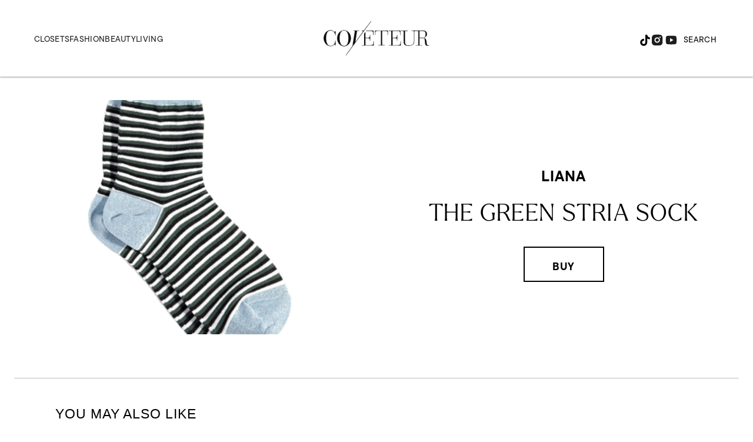

--- FILE ---
content_type: text/html; charset=utf-8
request_url: https://coveteur.com/shopping/product/the-green-stria-sock/
body_size: 40407
content:
<!DOCTYPE html><!-- Powered by RebelMouse. https://www.rebelmouse.com --><html lang="en"><head prefix="og: https://ogp.me/ns# article: https://ogp.me/ns/article#"><script type="application/ld+json">{"@context":"https://schema.org","@type":"NewsArticle","author":{"@type":"Person","description":"","identifier":"20883149","image":{"@type":"ImageObject","url":"https://coveteur.com/res/avatars/default"},"name":"Coveteur Team","url":"https://coveteur.com/author/anacoveteur/"},"dateModified":"2021-11-10T17:50:29Z","datePublished":"2018-11-07T12:57:45Z","description":"","headline":"The Green Stria Sock","image":[{"@type":"ImageObject","height":600,"url":"https://coveteur.com/media-library/liana-clothing-the-green-stria-sock-shop.jpg?id=25366839&width=1200&height=600&coordinates=0%2C125%2C0%2C125","width":1200},{"@type":"ImageObject","height":1200,"url":"https://coveteur.com/media-library/liana-clothing-the-green-stria-sock-shop.jpg?id=25366839&width=1200&height=1200&coordinates=0%2C0%2C0%2C0","width":1200},{"@type":"ImageObject","height":1500,"url":"https://coveteur.com/media-library/liana-clothing-the-green-stria-sock-shop.jpg?id=25366839&width=2000&height=1500&coordinates=0%2C62%2C0%2C62","width":2000},{"@type":"ImageObject","height":700,"url":"https://coveteur.com/media-library/liana-clothing-the-green-stria-sock-shop.jpg?id=25366839&width=1245&height=700&coordinates=0%2C109%2C0%2C109","width":1245}],"keywords":[],"mainEntityOfPage":{"@id":"https://coveteur.com/shopping/product/the-green-stria-sock/","@type":"WebPage"},"publisher":{"@type":"Organization","logo":{"@type":"ImageObject","url":"https://coveteur.com/res/avatars/default"},"name":"Coveteur"},"thumbnailUrl":"https://coveteur.com/media-library/liana-clothing-the-green-stria-sock-shop.jpg?id=25366839&amp;width=210","url":"https://coveteur.com/shopping/product/the-green-stria-sock/"}</script><meta charset="utf-8"/><link rel="preconnect" href="https://partners.rebelmouse.com/" crossorigin="crossorigin"/><link rel="preconnect" href="https://use.typekit.net/"/><link rel="stylesheet" href="https://use.typekit.net/vnr1bdy.css"/><meta name="robots" content="max-image-preview:large"/><link rel="preload" imagesrcset="https://coveteur.com/media-library/liana-clothing-the-green-stria-sock-shop.jpg?id=25366839&width=1200&height=800&quality=90&coordinates=0%2C83%2C0%2C83 3x, https://coveteur.com/media-library/liana-clothing-the-green-stria-sock-shop.jpg?id=25366839&width=1200&height=800&quality=90&coordinates=0%2C83%2C0%2C83 2x, https://coveteur.com/media-library/liana-clothing-the-green-stria-sock-shop.jpg?id=25366839&width=1200&height=800&quality=90&coordinates=0%2C83%2C0%2C83 1x" as="image" fetchpriority="high"/><link rel="canonical" href="https://coveteur.com/shopping/product/the-green-stria-sock/"/><meta property="fb:app_id" content="200167090048537"/><meta name="twitter:site" content="@Coveteur"/><meta name="twitter:site:id" content="228379737"/><meta property="og:type" content="article"/><meta property="og:url" content="https://coveteur.com/shopping/product/the-green-stria-sock/"/><meta property="og:site_name" content="Coveteur"/><meta property="og:image" content="https://coveteur.com/media-library/liana-clothing-the-green-stria-sock-shop.jpg?id=25366839&width=1200&height=600&coordinates=0%2C125%2C0%2C125"/><meta property="og:image:width" content="1200"/><meta property="og:image:height" content="600"/><meta property="og:title" content="The Green Stria Sock"/><meta property="og:description" content=""/><meta name="description" content="The Green Stria Sock"/><meta name="referrer" content="always"/><meta name="robots" content="noindex"/><meta name="twitter:card" content="summary_large_image"/><meta name="twitter:image" content="https://coveteur.com/media-library/liana-clothing-the-green-stria-sock-shop.jpg?id=25366839&width=1200&height=600&coordinates=0%2C125%2C0%2C125"/><link rel="preconnect" href="https://assets.rebelmouse.io/" crossorigin="anonymous"/><link rel="preconnect" href="https://user-stats.rbl.ms/" crossorigin="anonymous"/><link rel="preconnect" href="https://pages-stats.rbl.ms/" crossorigin="anonymous"/><!--link rel="preload" href="https://static.rbl.ms/static/fonts/fontawesome/fontawesome-mini.woff" as="font" type="font/woff2" crossorigin--><script type="text/javascript" class="rm-i-script">navigator.userAgent.includes("Chrome")&&function(e,t,n,r,i,o,a,u,c,s,p,l,f,v,d){var m,h,g,y,E=["click","contextmenu","dblclick","gotpointercapture","keydown","keypress","keyup","lostpointercapture","mousedown","mouseup","pointercancel","pointerdown","pointerenter","pointerleave","pointerover","pointerup","touchcancel","touchend","touchstart"],w=["scroll","wheel","mousemove","pointermove","touchmove"],P=new c,I=new c,L=new c,T="_rmStopped",S="rmInpZillaSafe",k="_rmImmediatelyStopped",_=e.setTimeout,b=e.clearTimeout,A=a.prototype,B=s&&"scheduling"in s&&"isInputPending"in s.scheduling;function C(e){return e&&e.canceled?Promise.resolve():(t=(e||{}).space||0,new Promise((function(e){t>0?_(e,0):d(e)}))).then((function(){if(B&&s.scheduling.isInputPending({includeContinuous:!0}))return C(e)}));var t}function Z(e){return e&&(e instanceof n||"function"==typeof e)}function x(e){return e&&"handleEvent"in e}function H(e){return"dataset"in e&&e.dataset.inpZillaSkip}function M(e,t,n,r,i,o){if(!(n[k]||r===u&&n[T]&&t!==n.target)){var a,c={get:(a={target:i,currentTarget:o},function(e,t,n){if(t in a)return a[t];var r=p.get(e,t);return Z(r)?function(){return p.apply(r,e,arguments)}:r}),set:p.set},s=new Proxy(n,c);try{x(e)?e.handleEvent.call(e,s):e.call(t,s)}catch(e){v(e)}}}function O(e){return function(t){var n=this,r=t.eventPhase,i=t.currentTarget,o=t.target;if(H(n))M(e,n,t,r,o,i);else{var a={canceled:!1,space:50};L.has(e)&&(L.get(e).canceled=!0),L.set(e,a),C(a).then((function(){a.canceled||(L.delete(e),M(e,n,t,r,o,i))}))}}}function j(e){return f.length>0&&e instanceof r&&e.dataset}function q(e){var t=!!f.some((function(t){return e.closest(t)}));e.dataset[S]=t?1:0}function F(e){return!!j(e)&&(S in e.dataset||q(e),1==e.dataset[S])}function G(e,t){var n=function(e,t){return!function(e,t){return!function(e){return e&&e.passive}(t)&&function(e){var t=e;return x(e)&&(t=e.handleEvent),!!(t&&t.length>0)}(e)}(e,t)}(e,t);return function(t){var r=this,i=t.eventPhase,o=t.currentTarget,u=t.target,c=t.timeStamp,s=new a("rm").timeStamp-c;function p(){M(e,r,t,i,u,o)}var l=!t.cancelable,f=!H(r),v=s>=20||n||l||function(e){return F(e.target)||F(e.currentTarget)}(t);f&&v?C().then(p):p()}}function N(e,t,n,r){if(!e.has(t)){var i=n(t,r);e.set(t,i)}return e.get(t)}function R(e){E.forEach((function(t){var n="on"+t;Object.defineProperty(e,n,{set:function(e){var n=this,r="__rmInpOn"+t;n[r]&&n.removeEventListener(t,n[r],{passive:!0}),n[r]=e,n.addEventListener(t,e,{passive:!0})}})}))}function U(e,t){return function(){this[e]=!0,t.apply(this,arguments)}}function z(){return!0}e.addEventListener("pointerup",z,{passive:!0}),e.addEventListener("pointerdown",z,{passive:!0}),(m=i.prototype).addEventListener=(h=m.addEventListener,function(t,n,r){var i=this||e;j(i)&&q(i);var o=n;n&&(o=w.includes(t)?N(I,n,O,r):N(P,n,G,r));var a=l.from(arguments);return a[1]=o,h.apply(i,a)}),m.removeEventListener=function(t){return function(n,r){var i,o=this||e,a=r;r&&(w.includes(n)&&I.has(r)?i=I:P.has(r)&&(i=P),i&&(a=i.get(r),i.delete(r)));var u=l.from(arguments);return u[1]=a,t.apply(o,u)}}(m.removeEventListener),R(e),R(t),R(o.prototype),g=A.stopPropagation,y=A.stopImmediatePropagation,A.stopPropagation=U(T,g),A.stopImmediatePropagation=U(k,y),function(){var t=new c;function n(e){return t.has(e)&&t.set(e,!0),b(e)}e.setTimeout=function(n,r){var i=this,o=l.from(arguments).splice(2);if(!Z(n))return _.apply(e,arguments);function a(){t.get(u)||n.apply(i,o),t.delete(u)}var u=_((function(){C().then(a).catch(v)}),r);return t.set(u,!1),u},e.setInterval=function(e,n){var r=this,i=l.from(arguments).splice(2);function o(){t.get(c)||e.apply(r,i)}function a(){return _(u,n)}function u(){t.get(c)?t.delete(c):C().then(o).catch(v).finally(a)}var c=a();return t.set(c,!1),c},e.clearInterval=n,e.clearTimeout=n}()}(window,document,Function,Element,EventTarget,HTMLElement,Event,Event.BUBBLING_PHASE,Map,navigator,Reflect,Array,window._rmInpZillaSafeSelectorList||[],console.error,requestIdleCallback);</script><script class="rm-i-script">window.REBELMOUSE_BOOTSTRAP_DATA = {"isUserLoggedIn": false, "site": {"id": 20883148, "isCommunitySite": false}, "runner": {"id": 20883148}, "post": {"id": 2650765894, "sections": [546800177, 545659653], "shareUrl": "https%3A%2F%2Fcoveteur.com%2Fshopping%2Fproduct%2Fthe-green-stria-sock%2F", "status": 0, "tags": []}, "path": "/shopping/product/the-green-stria-sock/", "pathParams": {}, "resourceId": "pp_2650765894", "fbId": "200167090048537", "fbAppVersion": "v2.5", "clientGaId": "", "messageBusUri": "wss://messages.rebelmouse.io", "section": {"id": null}, "tag": {"slug": null}, "fullBootstrapUrl": "/res/bootstrap/data.js?site_id=20883148\u0026resource_id=pp_2650765894\u0026path_params=%7B%7D\u0026override_device=desktop\u0026post_id=2650765894", "whitelabel_menu": {}, "useRiver": false, "engine": {"recaptchaSiteKey": null, "lazyLoadShortcodeImages": true, "backButtonGoToPage": true, "changeParticleUrlScroll": false, "countKeepReadingAsPageview": true, "defaultVideoPlayer": "", "theoPlayerLibraryLocation": "", "trackPageViewOnParticleUrlScroll": false, "webVitalsSampleRate": 100, "overrideDevicePixelRatio": null, "image_quality_level": 90, "sendEventsToCurrentDomain": false, "enableLoggedOutUserTracking": false, "useSmartLinks2": true}};
    </script><script class="rm-i-script">window.REBELMOUSE_BASE_ASSETS_URL = "https://coveteur.com/static/dist/social-ux/";
        window.REBELMOUSE_BASE_SSL_DOMAIN = "https://coveteur.com";
        window.REBELMOUSE_TASKS_QUEUE = [];
        window.REBELMOUSE_LOW_TASKS_QUEUE = [];
        window.REBELMOUSE_LOWEST_TASKS_QUEUE = [];
        window.REBELMOUSE_ACTIVE_TASKS_QUEUE = [];
        window.REBELMOUSE_STDLIB = {};
        window.RM_OVERRIDES = {};
        window.RM_AD_LOADER = [];
    </script><script src="https://coveteur.com/static/dist/social-ux/main.6bc7945fceb0d1ce31d3.bundle.mjs" class="rm-i-script" type="module" async="async" data-js-app="true" data-src-host="https://coveteur.com" data-src-file="main.mjs"></script><script src="https://coveteur.com/static/dist/social-ux/main.da8512cbfe75950eb816.bundle.js" class="rm-i-script" nomodule="nomodule" defer="defer" data-js-app="true" data-src-host="https://coveteur.com" data-src-file="main.js"></script><script src="https://coveteur.com/static/dist/social-ux/runtime.5f2854bedb02943ff2a5.bundle.mjs" class="rm-i-script" type="module" async="async" data-js-app="true" data-src-host="https://coveteur.com" data-src-file="runtime.mjs"></script><script src="https://coveteur.com/static/dist/social-ux/runtime.5fe7c9a46d72403f8fd3.bundle.js" class="rm-i-script" nomodule="nomodule" defer="defer" data-js-app="true" data-src-host="https://coveteur.com" data-src-file="runtime.js"></script><!-- we collected enough need to fix it first before turn in back on--><!--script src="//cdn.ravenjs.com/3.16.0/raven.min.js" crossorigin="anonymous"></script--><!--script type="text/javascript">
        Raven.config('https://6b64f5cc8af542cbb920e0238864390a@sentry.io/147999').install();
    </script--><link rel="manifest" href="/manifest.json"/><meta name="theme-color" content="#647187"/><script class="rm-i-script">
        if ('serviceWorker' in navigator) {
          window.addEventListener('load', function() {
            navigator.serviceWorker.register('/sw.js').then(function(registration) {
              console.log('ServiceWorker registration successful with scope: ', registration.scope);
            }, function(err) {
              console.log('ServiceWorker registration failed: ', err);
            });
          });
        } else {
          console.log('ServiceWorker not enabled');
        }
    </script><script class="rm-i-script">
        // fallback error prone google tag setup
        var googletag = googletag || {};
        googletag.cmd = googletag.cmd || [];
    </script><meta http-equiv="X-UA-Compatible" content="IE=edge"/><link rel="alternate" type="application/rss+xml" title="Coveteur" href="/feeds/products/clothing.rss"/><meta name="viewport" content="width=device-width,initial-scale=1,minimum-scale=1.0"/><!-- TODO: move the default value from here --><title>The Green Stria Sock - Coveteur</title><style class="rm-i-styles">
        article,aside,details,figcaption,figure,footer,header,hgroup,nav,section{display:block;}audio,canvas,video{display:inline-block;}audio:not([controls]){display:none;}[hidden]{display:none;}html{font-size:100%;-webkit-text-size-adjust:100%;-ms-text-size-adjust:100%;}body{margin:0;font-size:1em;line-height:1.4;}body,button,input,select,textarea{font-family:Tahoma,sans-serif;color:#5A5858;}::-moz-selection{background:#145A7C;color:#fff;text-shadow:none;}::selection{background:#145A7C;color:#fff;text-shadow:none;}:focus{outline:5px auto #2684b1;}a:hover,a:active{outline:0;}abbr[title]{border-bottom:1px dotted;}b,strong{font-weight:bold;}blockquote{margin:1em 40px;}dfn{font-style:italic;}hr{display:block;height:1px;border:0;border-top:1px solid #ccc;margin:1em 0;padding:0;}ins{background:#ff9;color:#000;text-decoration:none;}mark{background:#ff0;color:#000;font-style:italic;font-weight:bold;}pre,code,kbd,samp{font-family:monospace,serif;_font-family:'courier new',monospace;font-size:1em;}pre{white-space:pre;white-space:pre-wrap;word-wrap:break-word;}q{quotes:none;}q:before,q:after{content:"";content:none;}small{font-size:85%;}sub,sup{font-size:75%;line-height:0;position:relative;vertical-align:baseline;}sup{top:-0.5em;}sub{bottom:-0.25em;}ul,ol{margin:1em 0;padding:0 0 0 40px;}dd{margin:0 0 0 40px;}nav ul,nav ol{list-style:none;list-style-image:none;margin:0;padding:0;}img{border:0;-ms-interpolation-mode:bicubic;vertical-align:middle;}svg:not(:root){overflow:hidden;}figure{margin:0;}form{margin:0;}fieldset{border:0;margin:0;padding:0;}label{cursor:pointer;}legend{border:0;padding:0;}button,input{line-height:normal;}button,input[type="button"],input[type="reset"],input[type="submit"]{cursor:pointer;-webkit-appearance:button;}input[type="checkbox"],input[type="radio"]{box-sizing:border-box;padding:0;}input[type="search"]{-webkit-appearance:textfield;box-sizing:content-box;}input[type="search"]::-webkit-search-decoration{-webkit-appearance:none;}button::-moz-focus-inner,input::-moz-focus-inner{border:0;padding:0;}textarea{overflow:auto;vertical-align:top;resize:vertical;}input:invalid,textarea:invalid{background-color:#fccfcc;}table{border-collapse:collapse;border-spacing:0;}td{vertical-align:top;}.ir{display:block;border:0;text-indent:-999em;overflow:hidden;background-color:transparent;background-repeat:no-repeat;text-align:left;direction:ltr;}.ir br{display:none;}.hidden{display:none !important;visibility:hidden;}.visuallyhidden{border:0;clip:rect(0 0 0 0);height:1px;margin:-1px;overflow:hidden;padding:0;position:absolute;width:1px;}.visuallyhidden.focusable:active,.visuallyhidden.focusable:focus{clip:auto;height:auto;margin:0;overflow:visible;position:static;width:auto;}.invisible{visibility:hidden;}.clearfix:before,.clearfix:after{content:"";display:table;}.clearfix:after{clear:both;}.clearfix{zoom:1;}.zindex20{z-index:20;}.zindex30{z-index:30;}.zindex40{z-index:40;}.zindex50{z-index:50;}html{font-size:10px;font-family:tt-commons-pro,sans-serif;line-height:1.4;color:#000;font-weight:normal;}body,button,input,select,textarea{font-family:tt-commons-pro,sans-serif;color:#000;}.col,body{font-size:1.6rem;line-height:1.4;}a{color:#000;text-decoration:none;}a:hover{color:#B2B2B2;text-decoration:none;}.with-primary-color{color:#000;}.with-primary-color:hover{color:#B2B2B2;}.js-tab,.js-keep-reading,.js-toggle{cursor:pointer;}.noselect{-webkit-touch-callout:none;-webkit-user-select:none;-khtml-user-select:none;-moz-user-select:none;-ms-user-select:none;user-select:none;}.tabs__tab{display:inline-block;padding:10px;}.tabs__tab-content{display:none;}.tabs__tab-content.active{display:block;}button:focus,input[type="text"],input[type="email"]{outline:0;}audio,canvas,iframe,img,svg,video{vertical-align:middle;max-width:100%;}textarea{resize:vertical;}.main{background-color:#FFF;position:relative;overflow:hidden;}.valign-wrapper{display:-webkit-flex;display:-ms-flexbox;display:flex;-webkit-align-items:center;-ms-flex-align:center;align-items:center;}.valign-wrapper .valign{display:block;}#notification{position:fixed;}.article-module__controls-placeholder{position:absolute;}.display-block{display:block;}.cover-all{position:absolute;width:100%;height:100%;}.full-width{width:100%;}.fa{font-family:FontAwesome,"fontawesome-mini" !important;}.fa.fa-instagram{font-size:1.15em;}.fa-googleplus:before{content:"\f0d5";}.post-partial,.overflow-visible{overflow:visible !important;}.attribute-data{margin:0 10px 10px 0;padding:5px 10px;background-color:#000;color:white;border-radius:3px;margin-bottom:10px;display:inline-block;}.attribute-data[value=""]{display:none;}.badge{display:inline-block;overflow:hidden;}.badge-image{border-radius:100%;}.js-expandable.expanded .js-expand,.js-expandable:not(.expanded) .js-contract{display:none;}.js-scroll-trigger{display:block;width:100%;}.sticky-target:not(.legacy){position:fixed;opacity:0;top:0;will-change:transform;transform:translate3d(0px,0px,0px);}.sticky-target.legacy{position:relative;}.sticky-target.legacy.sticky-active{position:fixed;}.color-inherit:hover,.color-inherit{color:inherit;}.js-appear-on-expand{transition:all 350ms;height:0;overflow:hidden;opacity:0;}.content-container{display:none;}.expanded .content-container{display:block;}.expanded .js-appear-on-expand{opacity:1;height:auto;}.logged-out-user .js-appear-on-expand{height:0;opacity:0;}.h1,.h2{margin:0;padding:0;font-size:1em;font-weight:normal;}.lazyload-placeholder{display:none;position:absolute;text-align:center;background:rgba(0,0,0,0.1);top:0;bottom:0;left:0;right:0;}div[runner-lazy-loading] .lazyload-placeholder,iframe[runner-lazy-loading] + .lazyload-placeholder{display:block;}.abs-pos-center{position:absolute;top:0;bottom:0;left:0;right:0;margin:auto;}.relative{position:relative;}.runner-spinner{position:absolute;top:0;bottom:0;left:0;right:0;margin:auto;width:50px;}.runner-spinner:before{content:"";display:block;padding-top:100%;}.rm-non-critical-loaded .runner-spinner-circular{animation:rotate 2s linear infinite;height:100%;transform-origin:center center;width:100%;position:absolute;top:0;bottom:0;left:0;right:0;margin:auto;}.position-relative{position:relative;}.collection-button{display:inline-block;}.rm-non-critical-loaded .runner-spinner-path{stroke-dasharray:1,200;stroke-dashoffset:0;animation:dash 1.5s ease-in-out infinite,color 6s ease-in-out infinite;stroke-linecap:round;}.pagination-container .pagination-wrapper{display:flex;align-items:center;}.pagination-container .pagination-wrapper a{color:rgba(59,141,242,1);margin:0 5px;}@keyframes rotate{100%{transform:rotate(360deg);}}@keyframes dash{0%{stroke-dasharray:1,200;stroke-dashoffset:0;}50%{stroke-dasharray:89,200;stroke-dashoffset:-35px;}100%{stroke-dasharray:89,200;stroke-dashoffset:-124px;}}@keyframes color{100%,0%{stroke:rgba(255,255,255,1);}40%{stroke:rgba(255,255,255,0.6);}66%{stroke:rgba(255,255,255,0.9);}80%,90%{stroke:rgba(255,255,255,0.7);}}.js-section-loader-feature-container > .slick-list > .slick-track > .slick-slide:not(.slick-active){height:0;visibility:hidden;}.rebellt-item-media-container .instagram-media{margin-left:auto !important;margin-right:auto !important;}.js-hidden-panel{position:fixed;top:0;left:0;right:0;transition:all 300ms;z-index:10;}.js-hidden-panel.active{transform:translate3d(0,-100%,0);}.content{margin-left:auto;margin-right:auto;max-width:1100px;width:90%;}.ad-tag{text-align:center;}.ad-tag__inner{display:inline-block;}.content .ad-tag{margin-left:-5%;margin-right:-5%;}@media (min-width:768px){.content .ad-tag{margin-left:auto;margin-right:auto;}}.user-prefs{display:none;}.no-mb:not(:last-child){margin-bottom:0;}.no-mt:not(:first-child){margin-top:0;}.sm-mt-0:not(:empty):before,.sm-mt-1:not(:empty):before,.sm-mt-2:not(:empty):before,.sm-mb-0:not(:empty):after,.sm-mb-1:not(:empty):after,.sm-mb-2:not(:empty):after,.md-mt-0:not(:empty):before,.md-mt-1:not(:empty):before,.md-mt-2:not(:empty):before,.md-mb-0:not(:empty):after,.md-mb-1:not(:empty):after,.md-mb-2:not(:empty):after,.lg-mt-0:not(:empty):before,.lg-mt-1:not(:empty):before,.lg-mt-2:not(:empty):before,.lg-mb-0:not(:empty):after,.lg-mb-1:not(:empty):after,.lg-mb-2:not(:empty):after{content:'';display:block;overflow:hidden;}.sm-mt-0:not(:empty):before{margin-bottom:0;}.sm-mt-0 > *{margin-top:0;}.sm-mt-1:not(:empty):before{margin-bottom:-10px;}.sm-mt-1 > *{margin-top:10px;}.sm-mt-2:not(:empty):before{margin-bottom:-20px;}.sm-mt-2 > *{margin-top:20px;}.sm-mb-0:not(:empty):after{margin-top:0;}.sm-mb-0 > *{margin-bottom:0;}.sm-mb-1:not(:empty):after{margin-top:-10px;}.sm-mb-1 > *{margin-bottom:10px;}.sm-mb-2:not(:empty):after{margin-top:-20px;}.sm-mb-2 > *{margin-bottom:20px;}@media (min-width:768px){.md-mt-0:not(:empty):before{margin-bottom:0;}.md-mt-0 > *{margin-top:0;}.md-mt-1:not(:empty):before{margin-bottom:-10px;}.md-mt-1 > *{margin-top:10px;}.md-mt-2:not(:empty):before{margin-bottom:-20px;}.md-mt-2 > *{margin-top:20px;}.md-mb-0:not(:empty):after{margin-top:0;}.md-mb-0 > *{margin-bottom:0;}.md-mb-1:not(:empty):after{margin-top:-10px;}.md-mb-1 > *{margin-bottom:10px;}.md-mb-2:not(:empty):after{margin-top:-20px;}.md-mb-2 > *{margin-bottom:20px;}}@media (min-width:1024px){.lg-mt-0:not(:empty):before{margin-bottom:0;}.lg-mt-0 > *{margin-top:0;}.lg-mt-1:not(:empty):before{margin-bottom:-10px;}.lg-mt-1 > *{margin-top:10px;}.lg-mt-2:not(:empty):before{margin-bottom:-20px;}.lg-mt-2 > *{margin-top:20px;}.lg-mb-0:not(:empty):after{margin-top:0;}.lg-mb-0 > *{margin-bottom:0;}.lg-mb-1:not(:empty):after{margin-top:-10px;}.lg-mb-1 > *{margin-bottom:10px;}.lg-mb-2:not(:empty):after{margin-top:-20px;}.lg-mb-2 > *{margin-bottom:20px;}}.sm-cp-0{padding:0;}.sm-cp-1{padding:10px;}.sm-cp-2{padding:20px;}@media (min-width:768px){.md-cp-0{padding:0;}.md-cp-1{padding:10px;}.md-cp-2{padding:20px;}}@media (min-width:1024px){.lg-cp-0{padding:0;}.lg-cp-1{padding:10px;}.lg-cp-2{padding:20px;}}.mb-2 > *{margin-bottom:20px;}.mb-2 > :last-child{margin-bottom:0;}.v-sep > *{margin-bottom:20px;}@media (min-width:768px){.v-sep > *{margin-bottom:40px;}}.v-sep > *:last-child{margin-bottom:0;}@media only screen and (max-width:767px){.hide-mobile{display:none !important;}}@media only screen and (max-width:1023px){.hide-tablet-and-mobile{display:none !important;}}@media only screen and (min-width:768px){.hide-tablet-and-desktop{display:none !important;}}@media only screen and (min-width:768px) and (max-width:1023px){.hide-tablet{display:none !important;}}@media only screen and (min-width:1024px){.hide-desktop{display:none !important;}}.row.px10{margin-left:-10px;margin-right:-10px;}.row.px10 > .col{padding-left:10px;padding-right:10px;}.row.px20{margin-left:-20px;margin-right:-20px;}.row.px20 > .col{padding-left:20px;padding-right:20px;}.row{margin-left:auto;margin-right:auto;overflow:hidden;}.row:after{content:'';display:table;clear:both;}.row:not(:empty){margin-bottom:-20px;}.col{margin-bottom:20px;}@media (min-width:768px){.col{margin-bottom:40px;}.row:not(:empty){margin-bottom:-40px;}}.row .col{float:left;box-sizing:border-box;}.row .col.pull-right{float:right;}.row .col.s1{width:8.3333333333%;}.row .col.s2{width:16.6666666667%;}.row .col.s3{width:25%;}.row .col.s4{width:33.3333333333%;}.row .col.s5{width:41.6666666667%;}.row .col.s6{width:50%;}.row .col.s7{width:58.3333333333%;}.row .col.s8{width:66.6666666667%;}.row .col.s9{width:75%;}.row .col.s10{width:83.3333333333%;}.row .col.s11{width:91.6666666667%;}.row .col.s12{width:100%;}@media only screen and (min-width:768px){.row .col.m1{width:8.3333333333%;}.row .col.m2{width:16.6666666667%;}.row .col.m3{width:25%;}.row .col.m4{width:33.3333333333%;}.row .col.m5{width:41.6666666667%;}.row .col.m6{width:50%;}.row .col.m7{width:58.3333333333%;}.row .col.m8{width:66.6666666667%;}.row .col.m9{width:75%;}.row .col.m10{width:83.3333333333%;}.row .col.m11{width:91.6666666667%;}.row .col.m12{width:100%;}}@media only screen and (min-width:1024px){.row .col.l1{width:8.3333333333%;}.row .col.l2{width:16.6666666667%;}.row .col.l3{width:25%;}.row .col.l4{width:33.3333333333%;}.row .col.l5{width:41.6666666667%;}.row .col.l6{width:50%;}.row .col.l7{width:58.3333333333%;}.row .col.l8{width:66.6666666667%;}.row .col.l9{width:75%;}.row .col.l10{width:83.3333333333%;}.row .col.l11{width:91.6666666667%;}.row .col.l12{width:100%;}}.widget{position:relative;box-sizing:border-box;}.widget:hover .widget__headline a{color:#B2B2B2;}.widget__headline{font-family:tt-commons-pro,sans-serif;color:#000;cursor:pointer;}.widget__headline-text{font-family:inherit;color:inherit;word-break:break-word;}.widget__section-text{display:block;}.image,.widget__image{background-position:center;background-repeat:no-repeat;background-size:cover;display:block;z-index:0;}.widget__play{position:absolute;width:100%;height:100%;text-align:center;}.rm-widget-image-holder{position:relative;}.rm-video-holder{position:absolute;width:100%;height:100%;top:0;left:0;}.rm-zindex-hidden{display:none;z-index:-1;}.rm-widget-image-holder .widget__play{top:0;left:0;}.image.no-image{background-color:#e4e4e4;}.widget__video{position:relative;}.widget__video .rm-scrop-spacer{padding-bottom:56.25%;}.widget__video.rm-video-tiktok{max-width:605px;}.widget__video video,.widget__video iframe{position:absolute;top:0;left:0;height:100%;}.widget__product-vendor{font-size:1.5em;line-height:1.5;margin:25px 0;}.widget__product-buy-link{margin:15px 0;}.widget__product-buy-link-btn{background-color:#000;color:#fff;display:inline-block;font-size:1.6rem;line-height:1em;padding:1.25rem;font-weight:700;}.widget__product-buy-btn:hover{color:#fff;}.widget__product-price{font-size:1.5em;line-height:1.5;margin:25px 0;}.widget__product-compare-at-price{text-decoration:line-through;}.rebellt-item.is--mobile,.rebellt-item.is--tablet{margin-bottom:0.85em;}.rebellt-item.show_columns_on_mobile.col2,.rebellt-item.show_columns_on_mobile.col3{display:inline-block;vertical-align:top;}.rebellt-item.show_columns_on_mobile.col2{width:48%;}.rebellt-item.show_columns_on_mobile.col3{width:32%;}@media only screen and (min-width:768px){.rebellt-item.col2:not(.show_columns_on_mobile),.rebellt-item.col3:not(.show_columns_on_mobile){display:inline-block;vertical-align:top;}.rebellt-item.col2:not(.show_columns_on_mobile){width:48%;}.rebellt-item.col3:not(.show_columns_on_mobile){width:32%;}}.rebellt-item.parallax{background-size:cover;background-attachment:fixed;position:relative;left:calc(-50vw + 50%);width:100vw;min-height:100vh;padding:0 20%;box-sizing:border-box;max-width:inherit;text-align:center;z-index:3;}.rebellt-item.parallax.is--mobile{background-position:center;margin-bottom:0;padding:0 15%;}.rebellt-item.parallax.has-description:before,.rebellt-item.parallax.has-description:after{content:"";display:block;padding-bottom:100%;}.rebellt-item.parallax.has-description.is--mobile:before,.rebellt-item.parallax.has-description.is--mobile:after{padding-bottom:90vh;}.rebellt-item.parallax h3,.rebellt-item.parallax p{color:white;text-shadow:1px 0 #000;}.rebellt-item.parallax.is--mobile p{font-size:18px;font-weight:400;}.rebellt-ecommerce h3{font-size:1.8em;margin-bottom:15px;}.rebellt-ecommerce--vendor{font-size:1.5em;line-height:1.5;margin:25px 0;}.rebellt-ecommerce--price{font-size:1.5em;line-height:1.5;margin:25px 0;}.rebellt-ecommerce--compare-at-price{text-decoration:line-through;}.rebellt-ecommerce--buy{margin:15px 0;}.rebellt-ecommerce--btn{background-color:#000;color:#fff;display:inline-block;font-size:1.6rem;line-height:1em;padding:1.25rem;font-weight:700;}.rebellt-ecommerce--btn:hover{color:#fff;}.rebelbar.skin-simple{height:50px;line-height:50px;color:#000;font-size:1.2rem;border-left:none;border-right:none;background-color:#fff;}.rebelbar.skin-simple .rebelbar__inner{position:relative;height:100%;margin:0 auto;padding:0 20px;max-width:1300px;}.rebelbar.skin-simple .logo{float:left;}.rebelbar.skin-simple .logo__image{max-height:50px;max-width:190px;}.rebelbar--fake.skin-simple{position:relative;border-color:#fff;}.rebelbar--fixed.skin-simple{position:absolute;width:100%;z-index:3;}.with-fixed-header .rebelbar--fixed.skin-simple{position:fixed;top:0;}.rebelbar.skin-simple .rebelbar__menu-toggle{position:relative;cursor:pointer;float:left;text-align:center;font-size:0;width:50px;margin-left:-15px;height:100%;color:#000;}.rebelbar.skin-simple i{vertical-align:middle;display:inline-block;font-size:20px;}.rebelbar.skin-simple .rebelbar__menu-toggle:hover{color:#B2B2B2;}.rebelbar.skin-simple .rebelbar__section-links{display:none;padding:0 100px 0 40px;overflow:hidden;height:100%;}.rebelbar.skin-simple .rebelbar__section-list{margin:0 -15px;height:100%;}.rebelbar.skin-simple .rebelbar__section-links li{display:inline-block;padding:0 15px;text-align:left;}.rebelbar.skin-simple .rebelbar__section-link{color:#000;display:block;font-size:1.8rem;font-weight:400;text-decoration:none;}.rebelbar.skin-simple .rebelbar__section-link:hover{color:#B2B2B2;}.rebelbar.skin-simple .rebelbar__sharebar.sharebar{display:none;}.rebelbar.skin-simple .rebelbar__section-list.js--active .rebelbar__more-sections-button{visibility:visible;}.rebelbar.skin-simple .rebelbar__more-sections-button{cursor:pointer;visibility:hidden;}.rebelbar.skin-simple #rebelbar__more-sections{visibility:hidden;position:fixed;line-height:70px;left:0;width:100%;background-color:#1f1f1f;}.rebelbar.skin-simple #rebelbar__more-sections a{color:white;}.rebelbar.skin-simple #rebelbar__more-sections.opened{visibility:visible;}@media only screen and (min-width:768px){.rebelbar.skin-simple .rebelbar__menu-toggle{margin-right:15px;}.rebelbar.skin-simple{height:100px;line-height:100px;font-weight:700;}.rebelbar.skin-simple .logo__image{max-width:350px;max-height:100px;}.rebelbar.skin-simple .rebelbar__inner{padding:0 40px;}.rebelbar.skin-simple .rebelbar__sharebar.sharebar{float:left;margin-top:20px;margin-bottom:20px;padding-left:40px;}}@media (min-width:960px){.rebelbar.skin-simple .rebelbar__section-links{display:block;}.with-floating-shares .rebelbar.skin-simple .search-form{display:none;}.with-floating-shares .rebelbar.skin-simple .rebelbar__sharebar.sharebar{display:block;}.with-floating-shares .rebelbar.skin-simple .rebelbar__section-links{display:none;}}.menu-global{display:none;width:100%;position:fixed;z-index:3;color:white;background-color:#1a1a1a;height:100%;font-size:1.8rem;overflow-y:auto;overflow-x:hidden;line-height:1.6em;}@media (min-width:768px){.menu-global{display:block;max-width:320px;top:0;-webkit-transform:translate(-320px,0);transform:translate(-320px,0);transform:translate3d(-320px,0,0);}.menu-global,.all-content-wrapper{transition:transform .2s cubic-bezier(.2,.3,.25,.9);}}.menu-overlay{position:fixed;top:-100%;left:0;height:0;width:100%;cursor:pointer;visibility:hidden;opacity:0;transition:opacity 200ms;}.menu-opened .menu-overlay{visibility:visible;height:100%;z-index:1;opacity:1;top:0;}@media only screen and (min-width:768px){.menu-opened .menu-overlay{z-index:10;background:rgba(255,255,255,.6);}}@media (min-width:960px){.logged-out-user .rebelbar.skin-simple .menu-overlay{display:none;}}@media (min-width:600px){.rm-resized-container-5{width:5%;}.rm-resized-container-10{width:10%;}.rm-resized-container-15{width:15%;}.rm-resized-container-20{width:20%;}.rm-resized-container-25{width:25%;}.rm-resized-container-30{width:30%;}.rm-resized-container-35{width:35%;}.rm-resized-container-40{width:40%;}.rm-resized-container-45{width:45%;}.rm-resized-container-50{width:50%;}.rm-resized-container-55{width:55%;}.rm-resized-container-60{width:60%;}.rm-resized-container-65{width:65%;}.rm-resized-container-70{width:70%;}.rm-resized-container-75{width:75%;}.rm-resized-container-80{width:80%;}.rm-resized-container-85{width:85%;}.rm-resized-container-90{width:90%;}.rm-resized-container-95{width:95%;}.rm-resized-container-100{width:100%;}}.rm-embed-container{position:relative;}.rm-embed-container.rm-embed-instagram{max-width:540px;}.rm-embed-container.rm-embed-tiktok{max-width:572px;min-height:721px;}.rm-embed-container.rm-embed-tiktok blockquote,.rm-embed-twitter blockquote{all:revert;}.rm-embed-container.rm-embed-tiktok blockquote{margin-left:0;margin-right:0;position:relative;}.rm-embed-container.rm-embed-tiktok blockquote,.rm-embed-container.rm-embed-tiktok blockquote > iframe,.rm-embed-container.rm-embed-tiktok blockquote > section{width:100%;min-height:721px;display:block;}.rm-embed-container.rm-embed-tiktok blockquote > section{position:absolute;top:0;left:0;right:0;bottom:0;display:flex;align-items:center;justify-content:center;flex-direction:column;text-align:center;}.rm-embed-container.rm-embed-tiktok blockquote > section:before{content:"";display:block;width:100%;height:300px;border-radius:8px;}.rm-embed-container > .rm-embed,.rm-embed-container > .rm-embed-holder{position:absolute;top:0;left:0;}.rm-embed-holder{display:block;height:100%;width:100%;display:flex;align-items:center;}.rm-embed-container > .rm-embed-spacer{display:block;}.rm-embed-twitter{max-width:550px;margin-top:10px;margin-bottom:10px;}.rm-embed-twitter blockquote{position:relative;height:100%;width:100%;flex-direction:column;display:flex;align-items:center;justify-content:center;flex-direction:column;text-align:center;}.rm-embed-twitter:not(.rm-off) .twitter-tweet{margin:0 !important;}.logo__image,.image-element__img,.rm-lazyloadable-image{max-width:100%;height:auto;}.logo__image,.image-element__img{width:auto;}@media (max-width:768px){.rm-embed-spacer.rm-embed-spacer-desktop{display:none;}}@media (min-width:768px){.rm-embed-spacer.rm-embed-spacer-mobile{display:none;}}.sharebar{margin:0 -4px;padding:0;font-size:0;line-height:0;}.sharebar a{color:#fff;}.sharebar a:hover{text-decoration:none;color:#fff;}.sharebar .share,.sharebar .share-plus{display:inline-block;margin:0 4px;font-size:14px;font-weight:400;padding:0 10px;width:20px;min-width:20px;height:40px;line-height:38px;text-align:center;vertical-align:middle;border-radius:2px;}.sharebar .share-plus i,.sharebar .share i{display:inline-block;vertical-align:middle;}.sharebar .hide-button{display:none;}.sharebar.enable-panel .hide-button{display:inline-block;}.sharebar.enable-panel .share-plus{display:none;}.sharebar.with-first-button-caption:not(.enable-panel) .share:first-child{width:68px;}.sharebar.with-first-button-caption:not(.enable-panel) .share:first-child:after{content:'Share';padding-left:5px;vertical-align:middle;}.sharebar--fixed{display:none;position:fixed;bottom:0;z-index:1;text-align:center;width:100%;left:0;margin:20px auto;}.with-floating-shares .sharebar--fixed{display:block;}.sharebar.fly_shared:not(.enable-panel) .share:nth-child(5){display:none;}.share-media-panel .share-media-panel-pinit{position:absolute;right:0;bottom:0;background-color:transparent;}.share-media-panel-pinit_share{background-image:url('/static/img/whitelabel/runner/spritesheets/pin-it-sprite.png');background-color:#BD081C;background-position:-1px -17px;border-radius:4px;float:right;height:34px;margin:7px;width:60px;background-size:194px auto;}.share-media-panel-pinit_share:hover{opacity:.9;}@media (min-width:768px){.sharebar .share-plus .fa,.sharebar .share .fa{font-size:22px;}.sharebar .share,.sharebar .share-plus{padding:0 15px;width:30px;min-width:30px;height:60px;line-height:60px;margin:0 4px;font-size:16px;}.sharebar.with-first-button-caption:not(.enable-panel) .share:first-child{width:180px;}.sharebar.with-first-button-caption:not(.enable-panel) .share:first-child:after{content:'Share this story';padding-left:10px;vertical-align:middle;text-transform:uppercase;}.share-media-panel-pinit_share{background-position:-60px -23px;height:45px;margin:10px;width:80px;}}.action-btn{display:block;font-size:1.6rem;color:#000;cursor:pointer;border:2px solid #000;border-color:#000;border-radius:2px;line-height:1em;padding:1.6rem;font-weight:700;text-align:center;}.action-btn:hover{color:#B2B2B2;border:2px solid #B2B2B2;border-color:#B2B2B2;}.section-headline__text{font-size:3rem;font-weight:700;line-height:1;}.section-headline__text{color:#000;}@media (min-width:768px){.section-headline__text{font-size:3.6rem;}.content__main .section-headline__text{margin-top:-.3rem;margin-bottom:2rem;}}.module-headline__text{font-size:3rem;font-weight:700;color:#000;}@media (min-width:768px){.module-headline__text{font-size:3.6rem;}}.search-form{position:absolute;top:0;right:20px;z-index:1;}.search-form__text-input{display:none;height:42px;font-size:1.3rem;background-color:#f4f4f4;border:none;color:#8f8f8f;text-indent:10px;padding:0;width:220px;position:absolute;right:-10px;top:0;bottom:0;margin:auto;}.search-form .search-form__submit{display:none;position:relative;border:none;bottom:2px;background-color:transparent;}.search-form__text-input:focus,.search-form__submit:focus{border:0 none;-webkit-box-shadow:none;-moz-box-shadow:none;box-shadow:none;outline:0 none;}.show-search .search-form__close{position:absolute;display:block;top:0;bottom:0;margin:auto;height:1rem;right:-28px;}.search-form__open{vertical-align:middle;bottom:2px;display:inline-block;position:relative;color:#000;font-size:1.9rem;}.show-search .search-form__text-input{display:block;}.show-search .search-form__submit{display:inline-block;vertical-align:middle;padding:0;color:#000;font-size:1.9rem;}.search-form__close,.show-search .search-form__open{display:none;}.quick-search{display:block;border-bottom:1px solid #d2d2d2;padding:24px 0 28px;margin-bottom:20px;position:relative;}.quick-search__submit{background-color:transparent;border:0;padding:0;margin:0;position:absolute;zoom:.75;color:#000;}.quick-search__input{background-color:transparent;border:0;padding:0;font-size:1.5rem;font-weight:700;line-height:3em;padding-left:40px;width:100%;box-sizing:border-box;}@media (min-width:768px){.search-form{right:40px;}.quick-search{margin-bottom:40px;padding:0 0 20px;}.quick-search__submit{zoom:1;}.quick-search__input{line-height:2.2em;padding-left:60px;}}.search-widget{position:relative;}.search-widget__input,.search-widget__submit{border:none;padding:0;margin:0;color:#000;background:transparent;font-size:inherit;line-height:inherit;}.social-links__link{display:inline-block;padding:12px;line-height:0;width:25px;height:25px;border-radius:50%;margin:0 6px;font-size:1.5em;text-align:center;position:relative;vertical-align:middle;color:white;}.social-links__link:hover{color:white;}.social-links__link > span{position:absolute;top:0;left:0;right:0;bottom:0;margin:auto;height:1em;}.article__body{font-family:tt-commons-pro,sans-serif;}.body-description .horizontal-rule{border-top:2px solid #eee;}.article-content blockquote{border-left:5px solid #000;border-left-color:#000;color:#656565;padding:0 0 0 25px;margin:1em 0 1em 25px;}.article__splash-custom{position:relative;}.body hr{display:none;}.article-content .media-caption{color:#9a9a9a;font-size:1.4rem;line-height:2;}.giphy-image{margin-bottom:0;}.article-body a{word-wrap:break-word;}.article-content .giphy-image__credits-wrapper{margin:0;}.article-content .giphy-image__credits{color:#000;font-size:1rem;}.article-content .image-media,.article-content .giphy-image .media-photo-credit{display:block;}.tags{color:#000;margin:0 -5px;}.tags__item{margin:5px;display:inline-block;}.tags .tags__item{line-height:1;}.slideshow .carousel-control{overflow:hidden;}.shortcode-media .media-caption,.shortcode-media .media-photo-credit{display:block;}@media (min-width:768px){.tags{margin:0 -10px;}.tags__item{margin:10px;}.article-content__comments-wrapper{border-bottom:1px solid #d2d2d2;margin-bottom:20px;padding-bottom:40px;}}.subscription-widget{background:#000;padding:30px;}.subscription-widget .module-headline__text{text-align:center;font-size:2rem;font-weight:400;color:#fff;}.subscription-widget .social-links{margin-left:-10px;margin-right:-10px;text-align:center;font-size:0;}.subscription-widget .social-links__link{display:inline-block;vertical-align:middle;width:39px;height:39px;color:#fff;box-sizing:border-box;border-radius:50%;font-size:20px;margin:0 5px;line-height:35px;background:transparent;border:2px solid #fff;border-color:#fff;}.subscription-widget .social-links__link:hover{color:#B2B2B2;border-color:#B2B2B2;background:transparent;}.subscription-widget .social-links__link .fa-instagram{margin:5px 0 0 1px;}.subscription-widget__site-links{margin:30px -5px;text-align:center;font-size:.8em;}.subscription-widget__site-link{padding:0 5px;color:inherit;}.newsletter-element__form{text-align:center;position:relative;max-width:500px;margin-left:auto;margin-right:auto;}.newsletter-element__submit,.newsletter-element__input{border:0;padding:10px;font-size:1.6rem;font-weight:500;height:40px;line-height:20px;margin:0;}.newsletter-element__submit{background:#000;color:#fff;position:absolute;top:0;right:0;}.newsletter-element__submit:hover{opacity:.9;}.newsletter-element__input{background:#f4f4f4;width:100%;color:#8f8f8f;padding-right:96px;box-sizing:border-box;}.gdpr-cookie-wrapper{position:relative;left:0;right:0;padding:.5em;box-sizing:border-box;}.gdpr-cookie-controls{text-align:right;}.runner-authors-list{margin-top:0;margin-bottom:0;padding-left:0;list-style-type:none;}.runner-authors-author-wrapper{display:flex;flex-direction:row;flex-wrap:nowrap;justify-content:flex-start;align-items:stretch;align-content:stretch;}.runner-authors-avatar-thumb{display:inline-block;border-radius:100%;width:55px;height:55px;background-repeat:no-repeat;background-position:center;background-size:cover;overflow:hidden;}.runner-authors-avatar-thumb img{width:100%;height:100%;display:block;object-fit:cover;border-radius:100%;}.runner-authors-avatar-fallback{display:flex;align-items:center;justify-content:center;width:100%;height:100%;font-size:12px;line-height:1.1;text-align:center;padding:4px;background:#e0e0e0;color:#555;font-weight:600;text-transform:uppercase;border-radius:100%;overflow:hidden;}.runner-authors-author-info{width:calc(100% - 55px);}.runner-author-name-container{padding:0 6px;}.rm-breadcrumb__list{margin:0;padding:0;}.rm-breadcrumb__item{list-style-type:none;display:inline;}.rm-breadcrumb__item:last-child .rm-breadcrumb__separator{display:none;}.rm-breadcrumb__item:last-child .rm-breadcrumb__link,.rm-breadcrumb__link.disabled{pointer-events:none;color:inherit;}.social-tab-i .share-fb:after,.social-tab-i .share-tw:after{content:none;}.share-buttons .social-tab-i a{margin-right:0;}.share-buttons .social-tab-i li{line-height:1px;float:left;}.share-buttons .social-tab-i ul{margin:0;padding:0;list-style:none;}.share-tab-img{max-width:100%;padding:0;margin:0;position:relative;overflow:hidden;display:inline-block;}.share-buttons .social-tab-i{position:absolute;bottom:0;right:0;margin:0;padding:0;z-index:1;list-style-type:none;}.close-share-mobile,.show-share-mobile{background-color:rgba(0,0,0,.75);}.share-buttons .social-tab-i.show-mobile-share-bar .close-share-mobile,.share-buttons .social-tab-i .show-share-mobile,.share-buttons .social-tab-i .share{width:30px;height:30px;line-height:27px;padding:0;text-align:center;display:inline-block;vertical-align:middle;}.share-buttons .social-tab-i.show-mobile-share-bar .show-share-mobile,.share-buttons .social-tab-i .close-share-mobile{display:none;}.share-buttons .social-tab-i .icons-share{vertical-align:middle;display:inline-block;font:normal normal normal 14px/1 FontAwesome;color:white;}.social-tab-i .icons-share.fb:before{content:'\f09a';}.social-tab-i .icons-share.tw:before{content:'\f099';}.social-tab-i .icons-share.pt:before{content:'\f231';}.social-tab-i .icons-share.tl:before{content:'\f173';}.social-tab-i .icons-share.em:before{content:'\f0e0';}.social-tab-i .icons-share.sprite-shares-close:before{content:'\f00d';}.social-tab-i .icons-share.sprite-shares-share:before{content:'\f1e0';}@media only screen and (max-width:768px){.share-tab-img .social-tab-i{display:block;}.share-buttons .social-tab-i .share{display:none;}.share-buttons .social-tab-i.show-mobile-share-bar .share{display:block;}.social-tab-i li{float:left;}}@media only screen and (min-width:769px){.social-tab-i .close-share-mobile,.social-tab-i .show-share-mobile{display:none !important;}.share-tab-img .social-tab-i{display:none;}.share-tab-img:hover .social-tab-i{display:block;}.share-buttons .social-tab-i .share{width:51px;height:51px;line-height:47px;}.share-buttons .social-tab-i{margin:5px 0 0 5px;top:0;left:0;bottom:auto;right:auto;display:none;}.share-buttons .social-tab-i .share{display:block;}}.accesibility-hidden{border:0;clip:rect(1px 1px 1px 1px);clip:rect(1px,1px,1px,1px);height:1px;margin:-1px;overflow:hidden;padding:0;position:absolute;width:1px;background:#000;color:#fff;}body:not(.rm-non-critical-loaded) .follow-button{display:none;}.posts-custom .posts-wrapper:after{content:"";display:block;margin-bottom:-20px;}.posts-custom .widget{margin-bottom:20px;width:100%;}.posts-custom .widget__headline,.posts-custom .social-date{display:block;}.posts-custom .social-date{color:#a4a2a0;font-size:1.4rem;}.posts-custom[data-attr-layout_headline] .widget{vertical-align:top;}.posts-custom[data-attr-layout_headline="top"] .widget{vertical-align:bottom;}.posts-custom .posts-wrapper{margin-left:0;margin-right:0;font-size:0;line-height:0;}.posts-custom .widget{display:inline-block;}.posts-custom article{margin:0;box-sizing:border-box;font-size:1.6rem;line-height:1.4;}.posts-custom[data-attr-layout_columns="2"] article,.posts-custom[data-attr-layout_columns="3"] article,.posts-custom[data-attr-layout_columns="4"] article{margin:0 10px;}.posts-custom[data-attr-layout_columns="2"] .posts-wrapper,.posts-custom[data-attr-layout_columns="3"] .posts-wrapper,.posts-custom[data-attr-layout_columns="4"] .posts-wrapper{margin-left:-10px;margin-right:-10px;}@media (min-width:768px){.posts-custom[data-attr-layout_columns="2"] .widget{width:50%;}.posts-custom[data-attr-layout_columns="3"] .widget{width:33.3333%;}.posts-custom[data-attr-layout_columns="4"] .widget{width:25%;}}.posts-custom .widget__headline{font-size:1em;font-weight:700;word-wrap:break-word;}.posts-custom .widget__section{display:block;}.posts-custom .widget__head{position:relative;}.posts-custom .widget__head .widget__body{position:absolute;padding:5%;bottom:0;left:0;box-sizing:border-box;width:100%;background:rgba(0,0,0,0.4);background:linear-gradient(transparent 5%,rgba(0,0,0,0.5));}.posts-custom .widget__head .social-author__name,.posts-custom .widget__head .main-author__name,.posts-custom .widget__head .social-author__social-name,.posts-custom .widget__head .main-author__social-name,.posts-custom .widget__head .widget__headline,.posts-custom .widget__head .widget__subheadline{color:white;}.posts-custom .widget__subheadline *{display:inline;}.posts-custom .main-author__avatar,.posts-custom .social-author__avatar{float:left;border-radius:50%;margin-right:8px;height:30px;width:30px;min-width:30px;overflow:hidden;position:relative;}.posts-custom .main-author__name,.posts-custom .social-author__name{color:#1f1f1f;font-size:1.4rem;font-weight:700;line-height:1.4;display:inline;overflow:hidden;text-overflow:ellipsis;white-space:nowrap;position:relative;}.posts-custom .main-author__social-name,.posts-custom .social-author__social-name{color:#757575;display:block;font-size:1.2rem;line-height:0.8em;}.posts-custom .main-author__name:hover,.posts-custom .social-author__name:hover,.posts-custom .main-author__social-name:hover,.posts-custom .social-author__social-name:hover{color:#B2B2B2;}.posts-custom[data-attr-layout_carousel] .posts-wrapper:after{margin-bottom:0 !important;}.posts-custom[data-attr-layout_carousel] .widget{margin-bottom:0 !important;}.posts-custom[data-attr-layout_carousel][data-attr-layout_columns="1"] .posts-wrapper:not(.slick-initialized) .widget:not(:first-child),.posts-custom[data-attr-layout_carousel]:not([data-attr-layout_columns="1"]) .posts-wrapper:not(.slick-initialized){display:none !important;}.posts-custom .slick-arrow{position:absolute;top:0;bottom:0;width:7%;max-width:60px;min-width:45px;min-height:60px;height:15%;color:white;border:0;margin:auto 10px;background:#000;z-index:1;cursor:pointer;font-size:1.6rem;line-height:1;opacity:0.9;}.posts-custom .slick-prev{left:0;}.posts-custom .slick-next{right:0;}.posts-custom .slick-arrow:before{position:absolute;left:0;right:0;width:13px;bottom:0;top:0;margin:auto;height:16px;}.posts-custom .slick-arrow:hover{background:#B2B2B2;opacity:1;}.posts-custom .slick-dots{display:block;padding:10px;box-sizing:border-box;text-align:center;margin:0 -5px;}.posts-custom .slick-dots li{display:inline-block;margin:0 5px;}.posts-custom .slick-dots button{font-size:0;width:10px;height:10px;display:inline-block;line-height:0;border:0;background:#000;border-radius:7px;padding:0;margin:0;vertical-align:middle;outline:none;}.posts-custom .slick-dots .slick-active button,.posts-custom .slick-dots button:hover{background:#B2B2B2;}.posts-custom hr{display:none;}.posts-custom{font-family:tt-commons-pro,sans-serif;}.posts-custom blockquote{border-left:5px solid #000;border-left-color:#000;color:#656565;padding:0 0 0 25px;margin:1em 0 1em 25px;}.posts-custom .media-caption{color:#9a9a9a;font-size:1.4rem;line-height:2;}.posts-custom a{word-wrap:break-word;}.posts-custom .giphy-image__credits-wrapper{margin:0;}.posts-custom .giphy-image__credits{color:#000;font-size:1rem;}.posts-custom .body .image-media,.posts-custom .body .giphy-image .media-photo-credit{display:block;}.posts-custom .widget__shares.enable-panel .share-plus,.posts-custom .widget__shares:not(.enable-panel) .hide-button{display:none;}.posts-custom .widget__shares{margin-left:-10px;margin-right:-10px;font-size:0;}.posts-custom .widget__shares a{display:inline-block;padding:5px;line-height:0;width:25px;height:25px;border-radius:50%;margin:0 10px;font-size:1.5rem;text-align:center;position:relative;vertical-align:middle;color:white;}.posts-custom .widget__shares a:hover{color:white;}.posts-custom .widget__shares i{position:absolute;top:0;left:0;right:0;bottom:0;margin:auto;height:1em;}.infinite-scroll-wrapper:not(.rm-loading){width:1px;height:1px;}.infinite-scroll-wrapper.rm-loading{width:1px;}.rm-loadmore-placeholder.rm-loading{display:block;width:100%;}.post-splash-custom,.post-splash-custom .widget__head{position:relative;}.post-splash-custom .widget__head .widget__body{position:absolute;padding:5%;bottom:0;left:0;box-sizing:border-box;width:100%;background:rgba(0,0,0,.4);background:-webkit-linear-gradient(transparent 5%,rgba(0,0,0,.5));background:-o-linear-gradient(transparent 5%,rgba(0,0,0,.5));background:-moz-linear-gradient(transparent 5%,rgba(0,0,0,.5));background:linear-gradient(transparent 5%,rgba(0,0,0,.5));}.post-splash-custom .headline{font-size:2rem;font-weight:700;position:relative;}.post-splash-custom .post-controls{position:absolute;top:0;left:0;z-index:2;}.post-splash-custom hr{display:none;}.post-splash-custom .widget__section{display:block;}.post-splash-custom .post-date{display:block;}.post-splash-custom .photo-credit p,.post-splash-custom .photo-credit a{font-size:1.1rem;margin:0;}.post-splash-custom .widget__subheadline *{display:inline;}.post-splash-custom .widget__image .headline,.post-splash-custom .widget__image .photo-credit,.post-splash-custom .widget__image .photo-credit p,.post-splash-custom .widget__image .photo-credit a,.post-splash-custom .widget__image .post-date{color:#fff;}@media (min-width:768px){.post-splash-custom .headline{font-size:3.6rem;}}.post-splash-custom .widget__shares.enable-panel .share-plus,.post-splash-custom .widget__shares:not(.enable-panel) .hide-button{display:none;}.post-splash-custom .widget__shares{margin-left:-10px;margin-right:-10px;font-size:0;}.post-splash-custom .widget__shares a{display:inline-block;padding:5px;line-height:0;width:25px;height:25px;border-radius:50%;margin:0 10px;font-size:1.5rem;text-align:center;position:relative;vertical-align:middle;color:white;}.post-splash-custom .widget__shares a:hover{color:white;}.post-splash-custom .widget__shares i{position:absolute;top:0;left:0;right:0;bottom:0;margin:auto;height:1em;}.post-authors{font-size:1.1em;line-height:1;padding-bottom:20px;margin-bottom:20px;color:#9a9a9a;border-bottom:1px solid #d2d2d2;}.post-authors__name,.post-authors__date{display:inline-block;vertical-align:middle;}.post-authors__name{font-weight:600;}.post-authors__date{margin-left:7px;}.post-authors__fb-like{float:right;overflow:hidden;}.post-authors__fb-like[fb-xfbml-state='rendered']:before{content:'Like us on Facebook';line-height:20px;display:inline-block;vertical-align:middle;margin-right:15px;}.post-authors__list{list-style:none;display:inline-block;vertical-align:middle;margin:0;padding:0;}.post-author{display:inline;}.post-author__avatar{z-index:0;border-radius:100%;object-fit:cover;width:50px;height:50px;}.post-author__avatar,.post-author__name{display:inline-block;vertical-align:middle;}.post-author__bio p{margin:0;}.post-pager{display:table;width:100%;}.post-pager__spacing{display:table-cell;padding:0;width:5px;}.post-pager__btn{display:table-cell;font-size:1.6rem;background:#000;color:white;cursor:pointer;line-height:1em;padding:1.6rem;font-weight:700;text-align:center;}.post-pager__btn:hover{background:#B2B2B2;color:white;}.post-pager__btn .fa{transition:padding 200ms;}.post-pager__btn:hover .fa{padding:0 5px;}.post-pager__spacing:first-child,.post-pager__spacing:last-child{display:none;}.arrow-link{font-weight:600;font-size:1.5rem;color:#000;margin:0 -.5rem;text-align:right;position:relative;}.arrow-link__anchor span{vertical-align:middle;margin:0 .5rem;}.list{display:block;margin-left:-1em;margin-right:-1em;padding:0;}.list__item{display:inline-block;padding:1em;}.logo__anchor{display:block;font-size:0;}.logo__image.with-bounds{max-width:190px;max-height:100px;}@media (min-width:768px){.logo__image.with-bounds{max-width:350px;}}.widget__head .rm-lazyloadable-image{width:100%;}.crop-16x9{padding-bottom:56.25%;}.crop-3x2{padding-bottom:66.6666%;}.crop-2x1{padding-bottom:50%;}.crop-1x2{padding-bottom:200%;}.crop-3x1{padding-bottom:33.3333%;}.crop-1x1{padding-bottom:100%;}.rm-crop-16x9 > .widget__img--tag,.rm-crop-16x9 > div:not(.rm-crop-spacer),.rm-crop-3x2 > .widget__img--tag,.rm-crop-3x2 > div:not(.rm-crop-spacer),.rm-crop-2x1 > .widget__img--tag,.rm-crop-2x1 > div:not(.rm-crop-spacer),.rm-crop-1x2 > .widget__img--tag,.rm-crop-1x2 > div:not(.rm-crop-spacer),.rm-crop-3x1 > .widget__img--tag,.rm-crop-3x1 > div:not(.rm-crop-spacer),.rm-crop-1x1 > .widget__img--tag,.rm-crop-1x1 > div:not(.rm-crop-spacer),.rm-crop-custom > .widget__img--tag,.rm-crop-custom > div:not(.rm-crop-spacer){position:absolute;top:0;left:0;bottom:0;right:0;height:100%;width:100%;object-fit:contain;}.rm-crop-16x9 > .rm-crop-spacer,.rm-crop-3x2 > .rm-crop-spacer,.rm-crop-2x1 > .rm-crop-spacer,.rm-crop-1x2 > .rm-crop-spacer,.rm-crop-3x1 > .rm-crop-spacer,.rm-crop-1x1 > .rm-crop-spacer,.rm-crop-custom > .rm-crop-spacer{display:block;}.rm-crop-16x9 > .rm-crop-spacer{padding-bottom:56.25%;}.rm-crop-3x2 > .rm-crop-spacer{padding-bottom:66.6666%;}.rm-crop-2x1 > .rm-crop-spacer{padding-bottom:50%;}.rm-crop-1x2 > .rm-crop-spacer{padding-bottom:200%;}.rm-crop-3x1 > .rm-crop-spacer{padding-bottom:33.3333%;}.rm-crop-1x1 > .rm-crop-spacer{padding-bottom:100%;}.share-plus{background-color:#afafaf;}.share-plus:hover{background-color:#aaaaaa;}.share-facebook,.share-fb{background-color:#1777f2;}.share-facebook:hover,.share-fb:hover{background-color:#318bff;}.share-twitter,.share-tw{background-color:#50abf1;}.share-twitter:hover,.share-tw:hover{background-color:#00a8e5;}.share-apple{background-color:#000000;}.share-apple:hover{background-color:#333333;}.share-linkedin{background-color:#0077b5;}.share-linkedin:hover{background:#006da8;}.share-pinterest{background-color:#ce1e1f;}.share-pinterest:hover{background:#bb2020;}.share-googleplus{background-color:#df4a32;}.share-googleplus:hover{background-color:#c73c26;}.share-reddit{background-color:#ff4300;}.share-email{background-color:#5e7286;}.share-email:hover{background:#48596b;}.share-tumblr{background-color:#2c4762;}.share-tumblr:hover{background-color:#243c53;}.share-sms{background-color:#ff922b;}.share-sms:hover{background-color:#fd7e14;}.share-whatsapp{background-color:#4dc247;}.share-instagram{background-color:#3f729b;}.share-instagram:hover{background-color:#4B88B9;}.share-youtube{background-color:#cd201f;}.share-youtube:hover{background-color:#EA2524;}.share-linkedin{background-color:#0077b5;}.share-linkedin:hover{background-color:#005d8e;}.share-slack{background-color:#36C5F0;}.share-slack:hover{background-color:#0077b5;}.share-openid{background-color:#F7931E;}.share-openid:hover{background-color:#E6881C;}.share-st{background-color:#eb4924;}.share-copy-link{background-color:#159397;}.listicle-slideshow__thumbnails{margin:0 -0.5%;overflow:hidden;white-space:nowrap;min-height:115px;}.listicle-slideshow__thumbnail{width:19%;margin:0.5%;display:inline-block;cursor:pointer;}.listicle-slideshow-pager{display:none;}.rm-non-critical-loaded .listicle-slideshow-pager{display:contents;}.rm-top-sticky-flexible{position:fixed;z-index:4;top:0;left:0;width:100%;transform:translate3d(0px,0px,0px);}.rm-top-sticky-stuck{position:relative;}.rm-top-sticky-stuck .rm-top-sticky-floater{position:fixed;z-index:4;top:0;left:0;width:100%;transform:translate3d(0px,-200px,0px);}.rm-top-sticky-stuck.rm-stuck .rm-top-sticky-floater{transform:translate3d(0px,0px,0px);}.rm-component{display:contents !important;}:root{--primary-font:"larken",Times New Roman,serif;--secondary-font:"tt-commons-pro",Arial,sans-serif}body{overflow-x:hidden;font-family:var(--secondary-font);font-weight:300;font-size:17px;font-style:normal;padding-bottom:0!important}h1,.h1,.posts-custom .h1{font-family:var(--primary-font);font-style:normal;color:#000;font-size:40px;font-weight:300;line-height:1em;letter-spacing:0.4px}h2,.h2,.posts-custom .h2{font-family:var(--primary-font);font-style:normal;color:#000;font-size:30px;font-weight:300;line-height:1.07em;letter-spacing:0.3px}h3,.h3,.posts-custom .h3{font-family:var(--primary-font);font-style:normal;color:#000;font-size:30px;font-weight:300;line-height:1.1em;letter-spacing:0.3px}h4,.h4,.posts-custom .h4{font-family:var(--primary-font);font-style:normal;color:#000;font-size:17px;font-weight:300;line-height:1.1em;letter-spacing:0.3px}h1 a,h2 a,h3 a,h4 a,h5 a,h6 a,h1 a:hover,h2 a:hover,h3 a:hover,h4 a:hover,h5 a:hover,h6 a:hover{text-decoration:none}p{color:#333132;font-size:17px;line-height:1.65em}.main{overflow:visible}.container{margin:30px auto 80px;padding:0 24px}.widget__shares{display:none!important}.pull-quote{color:#1E1E1E;font-family:var(--primary-font);font-size:35px;font-style:italic;font-weight:400;line-height:1.4em;letter-spacing:0.35px}.social-author__avatar .image{background-image:url("https://assets.rbl.ms/59849757/origin.png")!important}.user-profile .site-bio__wrapper .author-name_{font-family:var(--primary-font);font-size:60px!important;font-weight:400;text-transform:capitalize;max-width:100%}.user-profile .site-bio h2{font-size:50px}.user-profile .site-bio ul li,.user-profile .site-bio p{font-family:var(--secondary-font);text-align:left}.user-profile .site-bio p{padding:5px 0px}.user-profile .site-bio p a{cursor:pointer}.behiiv-page .behiiv-title{font-weight:300!important}.behiiv-page .behiiv-text{font-weight:300!important;font-style:normal!important}.behiiv-page .behiiv-form-group button{display:block!important;background-color:#000!important;color:#fff!important;border-color:#000!important;width:198px!important;margin:0 auto!important;font-size:14px!important;font-weight:500!important;line-height:14px!important;letter-spacing:0.3px!important;text-transform:uppercase!important}.behiiv-page .behiiv-form-group button:hover{background-color:#fff!important;color:#000!important;border-color:inherit}@media (min-width:1024px){body,p{font-size:18px;line-height:30px}.container{max-width:1248px;margin:0 auto}h1,.h1,.posts-custom .h1{font-size:60px;line-height:62px;letter-spacing:0.8px}h2,.h2,.posts-custom .h2{font-size:60px;letter-spacing:0.6px}h3,.h3,.posts-custom .h3{font-size:40px;letter-spacing:0.4px}.pull-quote{font-size:65px;line-height:1.23em;letter-spacing:0.65px}.behiiv-page{max-width:820px!important}.behiiv-page .behiiv-title{font-size:60px!important;line-height:60px!important}}.grid{display:grid;gap:0 12px;grid-template-columns:repeat(4,1fr);padding:0 24px}.column-1{grid-column:span 1 / span 1}.column-2{grid-column:span 2 / span 2}.column-3{grid-column:span 3 / span 3}.column-4{grid-column:span 4 / span 4}.column-5{grid-column:span 4 / span 4}.column-6{grid-column:span 4 / span 4}.column-7{grid-column:span 4 / span 4}.column-8{grid-column:span 4 / span 4}.column-9{grid-column:span 4 / span 4}.column-10{grid-column:span 4 / span 4}.column-11{grid-column:span 4 / span 4}.column-12{grid-column:span 4 / span 4}.start-1{grid-column-start:1}.start-2{grid-column-start:2}.start-3{grid-column-start:3}.start-4{grid-column-start:4}.start-5{grid-column-start:5}.start-6{grid-column-start:6}.start-7{grid-column-start:7}.start-8{grid-column-start:8}.start-9{grid-column-start:9}.start-10{grid-column-start:10}.start-11{grid-column-start:11}.start-12{grid-column-start:12}@media (min-width:768px){.grid{grid-template-columns:repeat(8,1fr)}.column-1{grid-column:span 1 / span 1}.column-2{grid-column:span 2 / span 2}.column-3{grid-column:span 3 / span 3}.column-4{grid-column:span 4 / span 4}.column-5{grid-column:span 5 / span 5}.column-6{grid-column:span 6 / span 6}.column-7{grid-column:span 7 / span 7}.column-8{grid-column:span 8 / span 8}.column-9{grid-column:span 8 / span 8}.column-10{grid-column:span 8 / span 8}.column-11{grid-column:span 8 / span 8}.column-12{grid-column:span 8 / span 8}.column-md-1{grid-column:span 1 / span 1}.column-md-2{grid-column:span 2 / span 2}.column-md-3{grid-column:span 3 / span 3}.column-md-4{grid-column:span 4 / span 4}.column-md-5{grid-column:span 5 / span 5}.column-md-6{grid-column:span 6 / span 6}.column-md-7{grid-column:span 7 / span 7}.column-md-8{grid-column:span 8 / span 8}.column-md-9{grid-column:span 8 / span 8}.column-md-10{grid-column:span 8 / span 8}.column-md-11{grid-column:span 8 / span 8}.column-md-12{grid-column:span 8 / span 8}.start-md-1{grid-column-start:1}.start-md-2{grid-column-start:2}.start-md-3{grid-column-start:3}.start-md-4{grid-column-start:4}.start-md-5{grid-column-start:5}.start-md-6{grid-column-start:6}.start-md-7{grid-column-start:7}.start-md-8{grid-column-start:8}.md:hidden{display:none!important}}@media (min-width:1024px){.grid{grid-template-columns:repeat(12,1fr);max-width:1248px;margin:0 auto}.column-1{grid-column:span 1 / span 1}.column-2{grid-column:span 2 / span 2}.column-3{grid-column:span 3 / span 3}.column-4{grid-column:span 4 / span 4}.column-5{grid-column:span 5 / span 5}.column-6{grid-column:span 6 / span 6}.column-7{grid-column:span 7 / span 7}.column-8{grid-column:span 8 / span 8}.column-9{grid-column:span 9 / span 9}.column-10{grid-column:span 10 / span 10}.column-11{grid-column:span 11 / span 11}.column-12{grid-column:span 12 / span 12}.column-lg-1{grid-column:span 1 / span 1}.column-lg-2{grid-column:span 2 / span 2}.column-lg-3{grid-column:span 3 / span 3}.column-lg-4{grid-column:span 4 / span 4}.column-lg-5{grid-column:span 5 / span 5}.column-lg-6{grid-column:span 6 / span 6}.column-lg-7{grid-column:span 7 / span 7}.column-lg-8{grid-column:span 8 / span 8}.column-lg-9{grid-column:span 9 / span 9}.column-lg-10{grid-column:span 10 / span 10}.column-lg-11{grid-column:span 11 / span 11}.column-lg-12{grid-column:span 12 / span 12}.start-lg-1{grid-column-start:1}.start-lg-2{grid-column-start:2}.start-lg-3{grid-column-start:3}.start-lg-4{grid-column-start:4}.start-lg-5{grid-column-start:5}.start-lg-6{grid-column-start:6}.start-lg-7{grid-column-start:7}.start-lg-8{grid-column-start:8}.start-lg-9{grid-column-start:9}.start-lg-10{grid-column-start:10}.start-lg-11{grid-column-start:11}.start-lg-12{grid-column-start:12}.lg:hidden{display:none!important}}.ad-unit-wrapper{display:flex;align-items:center;justify-content:center}.leaderboar_promo{margin:0}.htlad-Inline_Billboard{min-height:250px}.htlad-Inline_Billboard,.htlad-Inline_Article_Top,.htlad-Inline_Feature_Top{margin-top:8px;margin-bottom:30px;padding:20px 0;border-top:1px solid #E6E7E8;border-bottom:1px solid #E6E7E8}.htlad-ROS_Mobile_Adhesive{margin:0}.htlad-ROS_Mobile_Adhesive .htl-ad{text-align:center}@media (min-width:728px){.htlad-Inline_Billboard{margin-bottom:-40px;margin-top:30px}.htlad-Inline_Billboard .htl-ad{margin:30px 0}}@media (min-width:1024px){.post-container .sidebar{position:sticky;top:150px}.htlad-Inline_Article_Top,.htlad-Inline_Feature_Top{margin-top:53px}}@media (min-width:728px){.top-leaderboard-ad{margin:auto}.htlad-ROS_MedRec_1{min-height:600px}}@media only screen and (min-width:768px){.htlad-Inline_Article{min-height:90px}}.htlad-Inline_Article{margin:20px auto;position:relative;display:none}.post-page-midfeed{overflow:visible}.hide-sticky-ad .sticky-target,.hide-sticky-ad .rm-sticky-parent{display:none}.post-page-midfeed{width:100vw;position:relative;left:-20px}@media (min-width:768px){.post-page-midfeed{left:-40px}}@media (min-width:1280px){.post-page-midfeed{left:unset;width:1200px}}@media (max-width:767px){.promo-placeholder{height:250px}.listicle--ad-tag:last-child{display:none}}@media (min-width:728px){.htlad-Breaker_Leaderboard{min-height:90px;display:flex;justify-content:center;align-items:center;padding-bottom:20px;position:relative}.htlad-Breaker_Leaderboard:after{content:"Advertisement";font-size:9px;bottom:5px;position:absolute;line-height:1;color:#888}}@media (min-width:1024px){.htlad-Breaker_Leaderboard{min-height:250px}}.site-header-wrap{position:sticky;height:70px;width:100vw;z-index:99;top:0;margin-bottom:0}.site-header{font-weight:normal;background-color:white;box-shadow:0px 2px 2px 0px rgba(0,0,0,0.25);padding:0 10px;height:70px;display:flex;align-items:center}.site-header a{text-decoration:none;color:#000}.site-header__inner{display:flex;flex-wrap:wrap;justify-content:flex-start;align-items:center;gap:20px;width:100%}.site-header ul{margin:0;padding:0;display:flex;gap:20px}.site-header-nav li{display:inline-block}.site-header__links a{display:inline-block;text-transform:uppercase;margin:0;transition:0.2s all;color:#1E1E1E;letter-spacing:0.2px;font-size:10px;font-style:normal;font-weight:500;line-height:1;font-feature-settings:"ss02" on}.site-header__links a:hover,.site-header__links a:active{color:#b2b2b2}.site-logo{width:100px;order:1}.site-header__links{order:2;justify-content:flex-start;flex-grow:1}@media (max-width:389px){.site-header__links li:nth-child(4){display:none}}@media (max-width:339px){.site-header .site-header__links{display:none}}.site-header .nav__social-links{order:3;justify-content:flex-end;margin-left:auto}.nav__social-links>.nav__social-link{display:none}.site-logo svg{height:auto;width:124px}.search-toggle{cursor:pointer}.search-toggle svg{width:15px;height:15px;stroke-width:1px}.search-overlay{position:fixed;top:0;bottom:0;width:100vw;height:calc(100vh - 70px);z-index:100;background:transparent;transform:translateY(-100vh);background:#fff;transition:all 0.3s ease}.search-opened .search-overlay{transform:translateY(0);top:70px}.search-overlay .search-widget{padding-top:40px;position:relative;margin-bottom:20px}.search-overlay .search-widget form{height:60px;line-height:60px}.search-overlay .search-widget>*{line-height:40px}.search-overlay .search-widget input{font-size:20px;font-family:"Sequel Sans Display",sans-serif;letter-spacing:2px;width:calc(100% - 20px);background:transparent;font-style:normal;font-weight:500;border:1px solid black;height:50px;padding-left:20px}.search-overlay .search-widget .search-widget__submit{cursor:pointer;background:white;border:1px solid black;font-family:"Druk Wide",sans-serif;text-transform:uppercase;font-weight:500;color:black;letter-spacing:1.5px;right:0px;padding:0 20px;line-height:40px;transition:0.4s all;width:100%;background-color:black}.search-overlay .search-widget__submit:not(.enabled){pointer-events:none;color:white;border:1px solid #b2b2b2;background-color:black}.search-overlay .search-widget .search-widget__submit:before{font-family:"Druk Wide",sans-serif;color:white;content:"SUBMIT"}.search-opened .open-search__icon,.close-search__icon{display:none}.search-opened .close-search__icon{display:unset}.search-opened .site-header-wrap,.menu-open .site-header-wrap{position:fixed;width:100%;left:0;right:0;top:0;transform:none}.search-opened .nav__social-links>.nav__social-link{display:none}@media (min-width:1024px){.site-header-wrap{height:130px}.site-header{height:130px}.site-header__inner{height:auto;display:grid;padding:0 62px;align-items:center;grid-template-columns:1fr auto 1fr}.site-header ul{gap:3vw}.site-header__links{order:1}.site-header__links a{font-size:14px;line-height:14px;letter-spacing:0.3px}.site-logo svg{height:auto;width:100%}.site-logo{width:210px}.site-header .nav__social-links{display:flex;gap:13px;font-size:22px;color:#000;justify-content:flex-end;margin-left:0}.nav__social-links>.nav__social-link{display:inline-block;padding-top:2px}.search-toggle{width:60px;margin-left:10px}.search-toggle .open-search__icon::before{content:"Search";width:auto;font-size:14px;line-height:14px;text-transform:uppercase;font-weight:500;letter-spacing:0.3px;display:inline-block}.search-toggle svg{display:none}.search-opened .close-search__icon svg{display:unset;width:22px;height:22px;stroke-width:2px}.search-overlay{top:0;height:calc(100vh - 130px)}.search-opened .search-overlay{top:130px}.search-overlay .search-widget input{font-size:18px}.search-overlay .search-widget form{line-height:100px;display:flex;gap:30px}.search-overlay .search-widget .search-widget__submit{width:30%;height:52px;border:black}}@media (min-width: 1024px) {#sTop_Bar_0_0_22_0_0_2_0_0 {margin:0 auto;max-width:100%;padding:0 48px;}}#sOld_Article_Styles_0_0_10_0_0_6_0{margin:0}.newsletter-element__input{width:60%;font-size:13px;color:black;transition:0.4s background;background:white;outline:1px solid #9e9e9e;outline-offset:-1px;margin-right:-1px;text-transform:uppercase;letter-spacing:1px;text-align:center;font-family:"Karla",sans-serif;height:48px;padding-top:0;padding-bottom:0}.newsletter-element__submit{display:block;background:#000;color:#fff;font-size:14px;text-transform:uppercase;padding:12px 0;height:48px;text-align:center;cursor:pointer;width:40%;border-radius:0;background:black;font-weight:normal;letter-spacing:1px}.sidebar__shared_el_wrapper{display:none}.user-prefs:not(.floating){z-index:999}.posts-custom .widget{margin-bottom:24px}.posts-custom .social-author{margin-top:10px;display:inline-block;margin-right:5px}.posts-custom .social-author__avatar{display:none}.posts-custom .social-author__name:before{content:"By ";display:inline-block}.social-author__name:not(:first-of-type):before{content:"&"}.posts-custom .social-author__name{color:#1F1F1F;font-size:12px;font-style:normal;font-weight:500;line-height:16px;position:unset}.posts-custom .widget__subheadline{font-size:16px;margin-bottom:15px;line-height:20px}.posts-custom .widget__subheadline>*{display:block}.posts-custom .widget__subheadline *{font-weight:400;margin:0}.posts-custom .widget__subheadline a{text-decoration:underline}.social-date-modified + .social-date{display:none}.body-description p{margin:15px 0}.posts-custom .body-description p a{text-decoration:underline}.posts-custom .body .image-media,.posts-custom .body .giphy-image .media-photo-credit{display:inline-block}.main .media-caption,.main .media-caption p,.main .media-caption em,.main .photo-caption,.main .caption,.main .media-photo-credit,.main .media-photo-credit p,.main .media-photo-credit em,.main .photo-credit{font-style:normal;font-weight:400;font-size:12px;line-height:15px;max-width:650px;margin:9px auto 0;text-align:left;color:#000;margin-block-start:0px;margin-block-end:0px}.main .media-photo-credit p{color:#607280}.main .media-photo-credit em,.main .media-caption em{font-style:italic!important}.main .photo-credit{text-align:center;max-width:100%}.main .media-caption a{font-style:italic;text-decoration:underline}.mb-2>:last-child{margin-bottom:20px}.action-btn,.widget__show-more{display:block;color:#000;cursor:pointer;border:1px solid #000;border-color:#000;border-radius:2px;padding:10px;text-align:center;max-width:350px;margin:0 auto;font-weight:700;font-size:14px;line-height:16px;font-feature-settings:"ss02" on;text-transform:uppercase}@supports (-webkit-touch-callout:none){.main .media-caption,.main .media-caption p,.main .media-caption em,.main .photo-caption,.main .media-photo-credit,.main .media-photo-credit p,.main .media-photo-credit em,.main .photo-credit{letter-spacing:-0.07em}}@media (min-width:1024px){}.shop-sidebar .posts-custom{border:1px solid #efefef}.shop-posts .widget__headline-text{display:block;font-size:14px;line-height:1.2;letter-spacing:0;font-style:normal;font-weight:700;color:#000;text-align:center;margin:16px 0;font-feature-settings:"ss02" on}.shop-posts .widget__product-vendor{font-size:14px;line-height:1.2;letter-spacing:0;font-style:normal;font-weight:700;color:#000;text-transform:uppercase;margin:16px 0 0;font-feature-settings:"ss02" on}.shop-posts .widget__product-price{font-style:italic;font-weight:400;font-size:18px;line-height:120%;text-align:center;margin:0 auto 12px}.widget__product-compare-at-price{color:#868686}.shop-posts .widget__headline-text:after{width:94px;background:#000;position:absolute;color:#fff;text-align:center;line-height:38px;text-transform:uppercase;margin:0 auto;right:0;left:0;bottom:44px;display:none}.shop-posts .widget__product-buy-link{margin:0!important}.shop-posts .widget__product-buy-link-btn{font-size:0;width:75px;background:#fff;display:block;color:#000;text-align:center;text-transform:uppercase;margin:0 auto;position:absolute;bottom:20px;left:0;border:2px solid #000;right:0;box-sizing:border-box;padding:12px 0}.shop-posts .widget:hover .widget__product-buy-link-btn{background:#000}.shop-posts .widget__product-buy-link-btn:after{content:"BUY";color:#000;text-align:center;font-size:18px;font-style:normal;font-weight:700;line-height:21px;letter-spacing:1px;text-transform:uppercase}.shop-posts .widget:hover .widget__product-buy-link-btn:after{color:#000}.shop-posts .widget__head{margin:30px}.shop-posts .posts-custom .slick-arrow{min-width:35px;margin:auto;min-height:35px;width:35px;height:35px}.shop-posts .posts-custom .slick-arrow:hover{opacity:1;background:#000}.posts-custom .slick-arrow:before{content:"";width:10px;height:10px;border-left:2px solid #fff;border-top:2px solid #fff;transform:rotate(-45deg)}.posts-custom .slick-next:before{transform:rotate(135deg)}.shop-posts .widget{padding:0 0 80px 0;text-align:center}.shop-posts .widget__product-price span + span{color:#000;margin-left:15px}.widget__product-buy-link{margin:35px 0 15px!important}@media (max-width:767px){.shop-posts .widget__product-price span + span{margin-left:7px}.shop-posts .widget__body{padding-top:10px}.shop-posts .widget__product-price{font-size:14px;line-height:18px}}.shop-posts .custom-field-sponsoredPost{font-size:0;position:absolute;bottom:0px;left:0;right:0;margin:auto;text-align:center;line-height:14px;display:block;height:14px}.shop-posts .custom-field-sponsoredPost:before{content:"Sponsored";display:block;font-style:italic;font-weight:300;font-size:14px;line-height:16px;color:#607280}.shop-sidebar.shop-posts .widget__body{padding-left:30px;padding-right:30px}.shop-posts .posts-custom .widget__headline{max-width:123px;margin:auto}.share-tab-img .photo-text-custom{margin-top:10px}div.share-tab-img{margin:0!important}.post-container .ecom-col3-wrap,.post-container .ecom-col2-wrap{justify-content:center}.post-container .ecom-col2-wrap{flex-wrap:nowrap!important}.post-container .rebellt-ecommerce.col2{width:auto!important;min-width:270px}.rebellt-ecommerce.col3>.share-tab-img img,.rebellt-ecommerce.col2>.share-tab-img img{min-height:200px}.post-container .ecom-col3-wrap,.post-container .ecom-col2-wrap{margin-bottom:60px!important;margin-top:60px!important}.post-container .ecom-col3-wrap{margin-top:40px!important}.current--post.ssss .widget__body .body{margin-top:47px}.current--post .posts-custom .social-date:after,.current--post .posts-custom .social-date-modified:after{vertical-align:unset!important}.fullscreen-slideshow__sidebar{overflow:scroll;padding-bottom:115px!important}@media (max-width:1023px){.post-container .ecom-col2-wrap{flex-wrap:wrap!important}}@media (max-width:1023px){.shop-posts .widget{padding:0 0 70px 0}}@media (min-width:1024px){.shop-posts .widget{padding-bottom:120px}.shop-posts .widget__product-price{font-style:italic;font-weight:400;font-size:18px;line-height:120%;text-align:center;position:absolute;bottom:90px;margin:auto;left:0;right:0}}.wwwrn_wrapper{border-top:1px solid #000000;border-bottom:1px solid #000000;padding:22px 0;margin-bottom:37px}.wwwrn_wrapper .text-element{font-family:"Druk Wide",sans-serif;font-weight:700;font-size:40px;line-height:46px;font-feature-settings:"ss02" on}.shop-content .posts-wrapper{display:flex;flex-wrap:wrap}.shop-content .posts-wrapper .widget{width:49%}.view-products{display:none}.shop-content .posts-custom .widget{margin:0}.shop-content .module-headline__text{border-bottom:1px solid #efefef;padding-bottom:12px;font-family:"Playfair Display",serif;font-size:24px;line-height:30px;color:#000;font-weight:400}.shop-content .action-btn{display:block;font-size:12px;color:#000;cursor:pointer;border:1px solid #000;border-color:#000;border-radius:2px;line-height:36px;padding:0 10px;text-align:center;max-width:350px;margin:0 auto;text-transform:uppercase;font-weight:400}.shop-content.shop-posts .widget__head{margin:10px}.shop-content.shop-posts .widget__headline-text:after{bottom:34px}.shop-posts .widget__product-buy-link-btn:hover{background-color:#000}.shop-posts .widget__product-buy-link-btn:hover:after{color:#fff!important}@media (min-width:900px){.shop-content .posts-wrapper .widget{width:25%}.shop-content.shop-posts .widget__head{margin:20px 30px}.shop-content.shop-posts .widget__headline-text:after{bottom:44px}.shop-content .module-headline__text{font-size:42px;line-height:46px}}.all-related-sections{display:none}.row.px20{margin-left:auto;margin-right:auto;padding-top:21px}.infinite-scroll-wrap.container .row.px20{padding-top:0px!important;margin-bottom:0px!important}.post-container .widget__headline{margin-top:7px}.post--socialux .widget__body{margin-bottom:30px}.post-container .body-description h2{font-weight:700;font-size:28px;line-height:32px;margin:40px auto 20px auto}.post-container .body-description h3{font-weight:500;font-size:20px;line-height:140%;margin:20px auto}.post-container .share-tab-img .social-tab-i{display:none}.post-container .body-description blockquote,.post-container .body-description blockquote>*{font-style:normal;font-weight:700;font-size:28px;line-height:34px;text-align:center;max-width:352px;color:#607280;border-left:none;padding:0;margin:0}.post-container .body-description blockquote:before,.post-container .body-description blockquote:after{content:"";display:block;max-width:150px;border-bottom:2px solid #607280;margin:27px auto}.post-container .rebellt-ecommerce.col3,.post-container .rebellt-ecommerce.col2{width:50%;gap:12px}.post-container .ecom-col3-wrap,.post-container .ecom-col2-wrap{display:flex;flex-wrap:wrap}.rebellt-ecommerce.col1>.share-tab-img img{max-height:100%;padding:6px;margin:auto;box-sizing:border-box}.rebellt-ecommerce.col1>.share-tab-img{width:350px;height:220px;text-align:center}.newsletter-box__wrapper{padding:18px 0;border-top:0.5px solid #000000;border-bottom:0.5px solid #000000;max-width:650px;margin:auto}.newsletter-box__wrapper .text-element{font-style:normal;font-weight:700;font-size:22px;line-height:28px;text-align:center;font-feature-settings:"ss02" on;color:#000000;margin-bottom:26px}.newsletter-box__wrapper .newsletter-element__input{width:100%;padding:0;font-style:italic;font-weight:300;font-size:18px;line-height:28px;text-align:center;color:#A6A6A6;height:40px;border:0.5px solid #000000;text-transform:none;max-width:276px}.newsletter-box__wrapper .newsletter-element__submit{position:relative;width:100%;margin:12px auto 0;font-weight:700;font-size:20px;line-height:23px;text-align:center;color:#FFFFFF;padding:9px 0;height:40px}.newsletter-box__wrapper .terms-privacy{font-style:italic;font-weight:400;font-size:14px;line-height:18px;color:#000000;text-align:left}.newsletter-box__wrapper .terms-privacy a{text-decoration:underline;white-space:nowrap}.post-container small.image-media.media-caption p{margin:0px!important}@media (min-width:768px){.ecom-col2-wrap,.ecom-col3-wrap{gap:12px}.ecom-col3-wrap .col3.rebellt-item,.ecom-col2-wrap .col2.rebellt-item,.ecom-col2-wrap .col2.rebellt-item + .col2.rebellt-item,.ecom-col3-wrap .col3.rebellt-item + .col3.rebellt-item{margin-top:0}.post-container .body-description blockquote{max-width:500px;margin:auto}}@media (min-width:1024px){.ecom-col3-wrap,.ecom-col2-wrap{gap:20px}.ecom-col3-wrap .col3.rebellt-item,.ecom-col2-wrap .col2.rebellt-item,.ecom-col2-wrap .col2.rebellt-item + .col2.rebellt-item,.ecom-col3-wrap .col3.rebellt-item + .col3.rebellt-item{margin-top:0}.post-container .body-description blockquote{max-width:500px;margin:auto;font-size:32px;line-height:37px}.post-contner .body-description blockquote:before,.post-container .body-description blockquote:after{max-width:250px;margin:35px auto}.ecom-col3-wrap .rebellt-item.col3:not(.show_columns_on_mobile){width:31%}.post-container .rebellt-ecommerce.col1{margin:48px auto}.post-container .rebellt-ecommerce.col1>[data-role="headline"]{margin:8px 0;text-transform:none;font-size:22px;line-height:25px}.rebellt-ecommerce.col1>.rebellt-ecommerce--sum{margin-bottom:0}.post-container .rebellt-ecommerce.col1 p{margin-top:10px;margin-bottom:20px;line-height:24px}.post-container .rebellt-ecommerce.col1>.rebellt-ecommerce--vendor{font-size:14px;line-height:16px}.post-container .ecom-col3-wrap{margin-bottom:100px}.newsletter-box__wrapper .newsletter-element__submit{width:87px;margin-left:20px;line-height:1;margin-top:0;margin-right:0}.newsletter-box__wrapper .newsletter-element__form{display:flex;margin-bottom:25px;justify-content:center}.newsletter-box__wrapper .terms-privacy{display:none}}.more-from-heading{color:#000;font-size:20px;font-style:normal;font-weight:700;line-height:28px;margin:32px auto 15px!important;max-width:650px!important}.more-from-links{font-size:18px;font-style:normal;font-weight:300;line-height:28px;text-decoration-line:underline;max-width:650px!important}@media (min-width:1024px){.more-from-heading{font-size:24px}}.rebellt-item-media-container .share-media-panel,.rebellt-ecommerce.hover-effect .rebellt-item-media-container .share-media-panel{display:none!important}.rebellt-ecommerce a.share-tab-img img{display:inline-block!important}.add-spaces .social-date:after,.add-spaces .social-date-modified:after{vertical-align:unset!important;margin-left:3.5px;margin-right:4px}.photo-text-custom{text-align:left;font-size:12px;font-style:normal;font-weight:400;line-height:18px;color:#000;margin-top:0}.photo-text-custom-center{text-align:center!important}.photo-text-custom .photo-credits-custom{color:#000}.photo-text-custom .photo-credits-custom-italic{font-style:italic}.fullscreen-slideshow ._credit{color:black}.share-tab-img .photo-text-custom{margin-top:0px;padding-top:10px}.sponsored-badge .badge-list-sponsored{display:flex;color:black;text-transform:uppercase;font-weight:600;letter-spacing:1px;font-size:12px;line-height:14px;width:100%}.sponsored-badge .badge-list-sponsored a{display:flex;flex-direction:row-reverse;color:black}.sponsored-badge .badge-list-sponsored a .badge-name{font-weight:200;margin-left:5px}.sponsored-badge .badge-list-sponsored .badge-image{display:none}.current--post.shop-posts .widget__head{margin-bottom:100px}.current--post.shop-posts .widget__image{margin:0 0 20px}.current--post.shop-posts .widget__body{padding:0;text-align:left;margin-top:10px}.current--post.shop-posts .widget{padding-bottom:0}.current--post.shop-posts .widget__product-vendor{font-style:normal;font-weight:700;font-size:25px;line-height:40px;margin:20px 0;letter-spacing:0.04em;text-transform:uppercase;text-align:center}.current--post.shop-posts .widget__headline-text{font-style:normal;font-weight:normal;font-size:35px;line-height:1;letter-spacing:0.04em;text-transform:uppercase}.current--post.shop-posts .widget__headline{pointer-events:none}.shop-posts .posts-custom .widget__headline{max-width:100%!important}.current--post.shop-posts .widget__product-price{font-size:25px;margin:25px 0;display:flex;width:50%;justify-content:center}@media (max-width:767px){.current--post.shop-posts .widget__product-price{width:100%}}.current--post.shop-posts .widget__product-buy-link-btn{line-height:60px;height:60px;width:137px;position:unset;margin:40px auto}.current--post.shop-posts .widget__product-buy-link-btn:after{font-size:18px;vertical-align:text-bottom}@media (min-width:1024px){.current--post.shop-posts .widget__head{margin:0;width:50%;margin-right:10px;flex:1}.current--post.shop-posts .widget__body{margin-left:30px;flex:1}.current--post.shop-posts .widget__headline-text{font-size:40px}.current--post.shop-posts article .col{display:flex;justify-content:space-between;align-items:center}}.current--post{border-bottom:1px solid #bebebe}.sponsored{font-style:italic;display:none}@media (max-width:767pxx){.lead-media-container{padding:0}}.current--post.shop-posts .custom-field-sponsoredPost{position:relative;text-align:left}.current--post.shop-posts .custom-field-sponsoredPost:after{font-size:14px}@media (min-width:1024px){.current--post.shop-posts .widget__head{margin-bottom:50px}}.shop-posts .widget:hover .widget__product-buy-link-btn{background-color:white!important}.shop-posts .widget__product-price{bottom:-30px}#sProduct_Layout_0_0_16_0_0_6 {margin:10px auto 40px;}

#sProduct_Layout_0_0_16_0_0_6_1 {margin:40px 0 80px;}#sProduct_Layout_0_0_16_0_0_6_1_0 {font-family:'Druk Wide',sans-serif;font-size:23px;font-style:normal;font-weight:normal;letter-spacing:0.04em;line-height:40px;margin:30px 70px;text-transform:uppercase;font-feature-settings:"ss02" on;}@media (min-width: 0) and (max-width: 767px) {#sProduct_Layout_0_0_16_0_0_6_1_0 {text-align:center;}}

#sProduct_Layout_0_0_16_0_0_6_1_1 .posts-custom .posts-wrapper:after {margin-bottom: -40px;}
    #sProduct_Layout_0_0_16_0_0_6_1_1 .posts-custom .widget {margin-bottom: 40px;}.footer{background-color:#D9D9D9;padding-bottom:30px}.footer-site-logo{width:206px;margin-bottom:0px;margin-left:-15px}.footer-social-links{display:flex;gap:14px}.footer-header{font-family:"tt-commons-pro",sans-serif;font-size:10px;font-weight:500;text-transform:uppercase;margin:30px 0 10px}.footer .text-element{color:#333132;font-size:12px;font-weight:400;line-height:1.5em;margin:0;margin-bottom:40px}.footer .button-link{background-color:#1e1e1e;border:2px solid #1e1e1e;color:#ffffff;font-family:"tt-commons-pro",sans-serif;font-size:14px;line-height:1em;text-align:center;text-transform:uppercase;margin:0;display:inline-block}.footer .button-link:hover{background-color:transparent;color:#1e1e1e}.footer .list{display:flex;flex-direction:column;justify-content:space-around;align-items:flex-start;margin:0;gap:10px;text-transform:uppercase}.footer .list__item{padding:0;font-size:10px;line-height:1em;font-weight:500;color:#000}.footer .list__item:hover{opacity:0.5}.footer #ot-sdk-btn.ot-sdk-show-settings,.footer #ot-sdk-btn.optanon-show-settings{background:none;color:#000;border:0;padding:0;text-transform:uppercase;font-size:10px;line-height:1em}.footer #ot-sdk-btn.ot-sdk-show-settings:hover,.footer #ot-sdk-btn.optanon-show-settings:hover{background:none;color:#000}#onetrust-consent-sdk #onetrust-pc-sdk *:focus,#onetrust-consent-sdk #onetrust-pc-sdk .ot-vlst-cntr>a:focus{outline:none!important}@media (min-width:1024px){.footer{padding:80px 0}.footer-nav{margin-top:75px}.footer-header{font-size:14px;margin-bottom:16px}.footer .list__item{font-size:14px}.footer .text-element{font-size:16px}.footer .list{gap:16px}.footer #ot-sdk-btn.ot-sdk-show-settings,.footer #ot-sdk-btn.optanon-show-settings{font-size:14px}} 
    </style><script class="rm-i-script">
        window.REBELMOUSE_LOW_TASKS_QUEUE.push(function() {
            window.REBELMOUSE_STDLIB.loadExternalStylesheet("/static/css-build/roar/runner/social-ux-non-critical.css?v=rmxassets2a81ec462ecf66316d7fc7a753d0e690", function(){
                document.body.classList.add("rm-non-critical-loaded");
            });
        });
    </script><script class="rm-i-script">
        var __RUNNER_PUBLIC__ = {
          root: '#runner-root',
          events: {
            PAGE_VIEW: 'page_view.url_change.listicle_switch_page',
            URL_CHANGE_PAGE_VIEW: 'page_view.url_change',
            LISTICLE_CHANGE_PAGE_VIEW: 'page_view.listicle_switch_page'
          }
        }
    </script><script class="rm-i-script">
        window.__rebelmouseJsBaseUrl = "/static/js-build/";
        
        window.__rebelmousePrimaryColor = "#000";
        
    </script><link rel="apple-touch-icon" href="https://assets.rebelmouse.io/eyJhbGciOiJIUzI1NiIsInR5cCI6IkpXVCJ9.eyJpbWFnZSI6Imh0dHBzOi8vYXNzZXRzLnJibC5tcy81OTg2MTQ4NS9vcmlnaW4ucG5nIiwiZXhwaXJlc19hdCI6MTgwMTQ5MDMxNn0.YVThOWk5cRb2N15hoIbYCOm9ReQOEQUg3aLSBrqtrYw/img.png?width=192&height=192" sizes="192x192"/><link rel="icon" type="image/png" href="https://assets.rebelmouse.io/eyJhbGciOiJIUzI1NiIsInR5cCI6IkpXVCJ9.eyJpbWFnZSI6Imh0dHBzOi8vYXNzZXRzLnJibC5tcy81OTg2MTQ4NS9vcmlnaW4ucG5nIiwiZXhwaXJlc19hdCI6MTgwMTQ5MDMxNn0.YVThOWk5cRb2N15hoIbYCOm9ReQOEQUg3aLSBrqtrYw/img.png?width=48&height=48" sizes="48x48"/><script type="text/javascript" src="//use.typekit.net/vnr1bdy.js"></script><script type="text/javascript">try{Typekit.load();}catch(e){}</script><meta property="article:published_time" content="2018-11-07T12:57:45+00:00"/><meta property="article:modified_time" content="2021-11-10T17:50:29+00:00"/><script type="application/json" data-abtest-name="remove" data-abtest-value="11"></script><script type="application/json" data-abtest-name="template" data-abtest-value="standard"></script><script type="application/json" data-abtest-name="template" data-abtest-value="featured"></script><script type="application/json" data-abtest-name="cov" data-abtest-value="815"></script><script type="application/json" data-abtest-name="cov" data-abtest-value="814"></script><script type="application/json" data-abtest-name="ws" data-abtest-value="10"></script><script type="application/json" data-abtest-name="full" data-abtest-value="1"></script><script type="application/json" data-abtest-name="shop" data-abtest-value="guide"></script><script type="application/json" data-abtest-name="product" data-abtest-value="layout"></script><script type="application/json" data-abtest-name="COV" data-abtest-value="1236"></script><script type="application/json" data-abtest-name="COV" data-abtest-value="12"></script><script type="application/json" data-abtest-name="refresh" data-abtest-value="1"></script><script type="application/json" data-abtest-name="COV" data-abtest-value="1236merge"></script><script type="application/json" data-abtest-name="COV" data-abtest-value="1254"></script><script type="application/json" data-abtest-name="cov" data-abtest-value="1057"></script><script type="application/json" data-abtest-name="COV" data-abtest-value="1236ProductLayout"></script><meta name="robots" content="nofollow"/><script type="application/json" data-abtest-name="refresh" data-abtest-value="1"></script><script type="application/json" data-abtest-name="COV" data-abtest-value="1297"></script><script type="application/json" data-abtest-name="COV" data-abtest-value="13"></script><script type="application/json" data-abtest-name="COV" data-abtest-value="1297"></script><script type="application/json" data-abtest-name="COV" data-abtest-value="1286"></script><script type="application/json" data-abtest-name="COV" data-abtest-value="1236merge"></script><script type="application/json" data-abtest-name="COV" data-abtest-value="1274"></script><script type="application/json" data-abtest-name="COV" data-abtest-value="1280"></script><script type="application/json" data-abtest-name="COV" data-abtest-value="1254"></script><script type="application/json" data-abtest-name="COV" data-abtest-value="1263"></script><script type="application/json" data-abtest-name="COV" data-abtest-value="29"></script><script type="application/json" data-abtest-name="COV" data-abtest-value="1240"></script><script type="application/json" data-abtest-name="COV" data-abtest-value="1236"></script><script type="application/json" data-abtest-name="reskin" data-abtest-value="1"></script><script type="application/json" data-abtest-name="segment" data-abtest-value="pixel"></script><script type="application/json" data-abtest-name="test" data-abtest-value="quantcast"></script><script type="application/json" data-abtest-name="launch" data-abtest-value="comscore-wrapper"></script><script type="application/json" data-abtest-name="test" data-abtest-value="herolink"></script><script type="application/json" data-abtest-name="fix" data-abtest-value="script"></script><script type="application/json" data-abtest-name="test" data-abtest-value="comscore"></script><script type="application/json" data-abtest-name="COV" data-abtest-value="1310"></script><script type="application/json" data-abtest-name="fix" data-abtest-value="spacing"></script><script type="application/json" data-abtest-name="launch" data-abtest-value="1"></script><script type="application/json" data-abtest-name="test" data-abtest-value="affilimate"></script><script type="application/json" data-abtest-name="refresh" data-abtest-value="1"></script><script type="application/json" data-abtest-name="leaderboard" data-abtest-value="default_hidden"></script><script type="application/json" data-abtest-name="fix" data-abtest-value="spacing"></script><script type="application/json" data-abtest-name="leaderboard" data-abtest-value="hidden"></script><script type="application/json" data-abtest-name="refresh" data-abtest-value="1"></script><script type="application/json" data-abtest-name="COV" data-abtest-value="1310"></script><script type="application/json" data-abtest-name="htl" data-abtest-value="0"></script><script type="application/json" data-abtest-name="ads" data-abtest-value="test"></script><!-- link rel="stylesheet" type="text/css" href="https://htlbid.com/v3/coveteur.com/htlbid.css" / --><script>
const urlParams = new URLSearchParams(window.location.search);
const testParam = urlParams.get('is_test');
  
  
 var pageType= ["postpage"][0];
window.htlbid = window.htlbid || {};
  htlbid.cmd = htlbid.cmd || [];
  htlbid.cmd.push(function() {
    htlbid.layout('universal'); // Leave as 'universal' or add custom layout
    htlbid.setTargeting("is_testing","no"); // Set to "no" for production
    
     htlbid.setTargeting("is_home", "no");// Set to "yes" on the homepage
    htlbid.setTargeting("categories", ["clothing","products"]);
      htlbid.setTargeting("category", "");
      htlbid.setTargeting("context_tags", []);
     
      htlbid.setTargeting("post_id", 291371);
      
     
  });
</script><meta name="am-api-token" content="XXOcb2hmBumn"/><meta data-react-helmet="true" property="og:image" content="https://assets.rbl.ms/61498606/origin.png"/><meta data-react-helmet="true" property="og:image:width" content="1200px"/><meta data-react-helmet="true" property="og:image:height" content="630px"/><script type="application/json" data-abtest-name="cov" data-abtest-value="1334"></script><script type="application/json" data-abtest-name="refresh" data-abtest-value="1"></script><script type="application/json" data-abtest-name="test" data-abtest-value="1"></script><style class="rm-i-styles" id="custom-post-styles-2650765894">
</style><script type="application/json" data-abtest-name="launch" data-abtest-value="1"></script><script type="application/json" data-abtest-name="launch" data-abtest-value="5"></script><script type="application/json" data-abtest-name="refresh" data-abtest-value="3"></script><script type="application/json" data-abtest-name="refresh" data-abtest-value="1"></script><script type="application/json" data-abtest-name="test" data-abtest-value="1"></script><script class="rm-i-script">
        
            (function() {
    var cookie = 'rebelmouse_abtests=';
        cookie += '; Max-Age=0';
    document.cookie = cookie + '; Path=/; SameSite=None; Secure';
})();
        
        </script><!--[if IE]>
        <script type="text/javascript" src="/static/js-build/libs/html5shiv/html5shiv.js"></script>
    <![endif]--></head><body class="logged-out-user section-clothing"><div id="fb-root"></div><div id="runner-root"></div><div id="curtain" class="curtain"></div><nav class="menu-global"><div class="main-menu-wrapper"><div class="menu-global__search-form hide-tablet-and-desktop"><form action="/search/"><button type="submit" class="menu-global__submit fa fa-search" value="" aria-label="Submit"></button><input name="q" class="menu-global__text-input" type="text" placeholder="Search..." aria-label="Search"/></form></div><div class="divider hide-tablet-and-desktop"></div><div class="divider"></div><ul id="main-menu" class="main-menu"></ul></div></nav><div class="all-content-wrapper"><div class="main v-sep"><div class="leaderboar_promo" id="sProduct_Layout_0_0_16_0_0_1"><div class="top-leaderboard-ad ad-unit-wrapper htlad-ROS_Leaderboard " id="sProduct_Layout_0_0_16_0_0_1_0"></div></div><div class="menu-overlay js-toggle" data-target="body" data-share-status-id="menu-toggle" data-toggle-class="menu-opened"></div><!-- User Code --><!-- OneTrust Cookies Consent Notice start for coveteur.com --><script src="https://cdn.cookielaw.org/scripttemplates/otSDKStub.js" type="text/javascript" charset="UTF-8" data-domain-script="01964a77-6e0b-7c73-b542-a3cc0f94b204"></script><script type="text/javascript">
  function OptanonWrapper() {}
</script><!-- OneTrust Cookies Consent Notice end for coveteur.com --><!-- End User Code --><!-- User Code --><!-- Begin comScore Tag --><script>
  var _comscore = _comscore || [];
  _comscore.push({ c1: "2", c2: "39712200" ,  options: { enableFirstPartyCookie: "false" } });
  (function() {
    var s = document.createElement("script"), el = document.getElementsByTagName("script")[0]; s.async = true;
    s.src = "https://sb.scorecardresearch.com/cs/39712200/beacon.js";
    el.parentNode.insertBefore(s, el);
  })();
</script><noscript><img src="https://sb.scorecardresearch.com/p?c1=2&c2=39712200&cv=3.9.1&cj=1"/></noscript><!-- End comScore Tag --><!-- End User Code --><!-- User Code --><!-- Quantcast Tag --><script type="text/javascript">
window._qevents = window._qevents || [];
(function() {
var elem = document.createElement('script');
elem.src = (document.location.protocol == "https:" ? "https://secure" : "http://edge") + ".quantserve.com/quant.js";
elem.async = true;
elem.type = "text/javascript";
var scpt = document.getElementsByTagName('script')[0];
scpt.parentNode.insertBefore(elem, scpt);
})();
window._qevents.push({
qacct:"p-FMBaK2acGSG7d"
});
</script><noscript><div style="display:none;"><img src="//pixel.quantserve.com/pixel/p-FMBaK2acGSG7d.gif" border="0" height="1" width="1" alt="Quantcast"/></div></noscript><!-- End Quantcast tag --><!-- End User Code --><!-- User Code --><script>
  !function(){var i="analytics",analytics=window[i]=window[i]||[];if(!analytics.initialize)if(analytics.invoked)window.console&&console.error&&console.error("Segment snippet included twice.");else{analytics.invoked=!0;analytics.methods=["trackSubmit","trackClick","trackLink","trackForm","pageview","identify","reset","group","track","ready","alias","debug","page","screen","once","off","on","addSourceMiddleware","addIntegrationMiddleware","setAnonymousId","addDestinationMiddleware","register"];analytics.factory=function(e){return function(){if(window[i].initialized)return window[i][e].apply(window[i],arguments);var n=Array.prototype.slice.call(arguments);if(["track","screen","alias","group","page","identify"].indexOf(e)>-1){var c=document.querySelector("link[rel='canonical']");n.push({__t:"bpc",c:c&&c.getAttribute("href")||void 0,p:location.pathname,u:location.href,s:location.search,t:document.title,r:document.referrer})}n.unshift(e);analytics.push(n);return analytics}};for(var n=0;n<analytics.methods.length;n++){var key=analytics.methods[n];analytics[key]=analytics.factory(key)}analytics.load=function(key,n){var t=document.createElement("script");t.type="text/javascript";t.async=!0;t.setAttribute("data-global-segment-analytics-key",i);t.src="https://cdn.segment.com/analytics.js/v1/" + key + "/analytics.min.js";var r=document.getElementsByTagName("script")[0];r.parentNode.insertBefore(t,r);analytics._loadOptions=n};analytics._writeKey="r4VJfbeCQ1Q4SavzDEHl1iDB8aHnwpeK";;analytics.SNIPPET_VERSION="5.2.0";
  analytics.load("r4VJfbeCQ1Q4SavzDEHl1iDB8aHnwpeK");
  analytics.page();
  }}();
</script><!-- End User Code --><div class="site-header-wrap" id="sTop_Bar_0_0_22_0_0_2"><header class="site-header"><div class="site-header__inner" id="sTop_Bar_0_0_22_0_0_2_0_0"><!-- User Code --><ul id="menu-header-menu" class="site-header__links site-header-nav"><li class="menu-item menu-item-type-custom menu-item-object-custom menu-item-160744"><a href="/closet/">Closets</a></li><li class="menu-item menu-item-type-custom menu-item-object-custom menu-item-160746"><a href="/fashion/">Fashion</a></li><li class="menu-item menu-item-type-custom menu-item-object-custom menu-item-160745"><a href="/beauty/">Beauty</a></li><li class="menu-item menu-item-type-custom menu-item-object-custom menu-item-160750"><a href="/living/">Living</a></li></ul><!-- End User Code --><div class="site-logo" id="sTop_Bar_0_0_22_0_0_2_0_0_1"><a id="sTop_Bar_0_0_22_0_0_2_0_0_1_0" class="display-block image-element " href="/" target="_self"><img class="image-element__img" alt="Coveteur Loog" width="1000" height="419" src="https://coveteur.com/media-library/coveteur-loog.png?id=58244195&width=1000&height=419"/></a></div><!-- User Code --><ul class="nav__social-links site-header-nav"><li class="nav__social-link"><a onclick="ga(&#39;b.send&#39;, &#39;event&#39;, &#39;MenuSocial&#39;, &#39;TikTok&#39;);" href="https://www.tiktok.com/@coveteur" target="_blank"><svg stroke="currentColor" fill="currentColor" stroke-width="0" viewbox="0 0 448 512" height="19" width="19" xmlns="http://www.w3.org/2000/svg"><path d="M448,209.91a210.06,210.06,0,0,1-122.77-39.25V349.38A162.55,162.55,0,1,1,185,188.31V278.2a74.62,74.62,0,1,0,52.23,71.18V0l88,0a121.18,121.18,0,0,0,1.86,22.17h0A122.18,122.18,0,0,0,381,102.39a121.43,121.43,0,0,0,67,20.14Z"></path></svg></a></li><li class="nav__social-link"><a onclick="ga(&#39;b.send&#39;, &#39;event&#39;, &#39;MenuSocial&#39;, &#39;Instagram&#39;);" href="https://instagram.com/coveteur" target="_blank"><svg xmlns="http://www.w3.org/2000/svg" width="23" height="23" viewbox="0 0 23 23" fill="none"><path d="M12.1059 1.84067C13.1413 1.84238 13.6659 1.84787 14.1193 1.86136L14.2979 1.8672C14.5041 1.87453 14.7076 1.88373 14.953 1.89523C15.932 1.94046 16.5998 2.09533 17.1863 2.32303C17.7927 2.55686 18.3048 2.87273 18.8162 3.3841C19.3268 3.89546 19.6427 4.40913 19.8773 5.01403C20.1042 5.59976 20.2591 6.2683 20.3051 7.24733C20.3161 7.49266 20.3249 7.69617 20.3322 7.90247L20.338 8.08103C20.3514 8.53435 20.3576 9.05911 20.3595 10.0945L20.3602 10.7805C20.3603 10.8643 20.3603 10.9508 20.3603 11.04L20.3602 11.2995L20.3597 11.9856C20.3579 13.0209 20.3525 13.5457 20.339 13.999L20.3331 14.1776C20.3258 14.3839 20.3166 14.5874 20.3051 14.8327C20.2598 15.8118 20.1042 16.4795 19.8773 17.066C19.6434 17.6725 19.3268 18.1846 18.8162 18.696C18.3048 19.2066 17.7904 19.5224 17.1863 19.757C16.5998 19.984 15.932 20.1388 14.953 20.1848C14.7076 20.1957 14.5041 20.2047 14.2979 20.2118L14.1193 20.2176C13.6659 20.2312 13.1413 20.2372 12.1059 20.2393L11.4198 20.24C11.336 20.24 11.2496 20.24 11.1603 20.24H10.9008L10.2147 20.2394C9.17937 20.2377 8.65462 20.2322 8.20129 20.2187L8.02273 20.2129C7.81642 20.2055 7.61292 20.1963 7.36759 20.1848C6.38856 20.1396 5.72156 19.984 5.13429 19.757C4.52862 19.5232 4.01572 19.2066 3.50436 18.696C2.99299 18.1846 2.67789 17.6702 2.44329 17.066C2.21559 16.4795 2.06149 15.8118 2.01549 14.8327C2.00456 14.5874 1.99565 14.3839 1.98843 14.1776L1.98264 13.999C1.96918 13.5457 1.96304 13.0209 1.96106 11.9856L1.96094 10.0945C1.96265 9.05911 1.96812 8.53435 1.98162 8.08103L1.98746 7.90247C1.99479 7.69617 2.00399 7.49266 2.01549 7.24733C2.06072 6.26753 2.21559 5.60053 2.44329 5.01403C2.67712 4.40836 2.99299 3.89546 3.50436 3.3841C4.01572 2.87273 4.52939 2.55763 5.13429 2.32303C5.72079 2.09533 6.38779 1.94123 7.36759 1.89523C7.61292 1.88431 7.81642 1.87539 8.02273 1.86817L8.20129 1.86238C8.65462 1.84891 9.17937 1.84278 10.2147 1.84079L12.1059 1.84067ZM11.1603 6.44003C8.61843 6.44003 6.56029 8.50039 6.56029 11.04C6.56029 13.5819 8.62066 15.64 11.1603 15.64C13.7022 15.64 15.7603 13.5797 15.7603 11.04C15.7603 8.49816 13.6999 6.44003 11.1603 6.44003ZM11.1603 8.28003C12.6847 8.28003 13.9203 9.51528 13.9203 11.04C13.9203 12.5643 12.685 13.8 11.1603 13.8C9.63596 13.8 8.40029 12.5648 8.40029 11.04C8.40029 9.51565 9.6355 8.28003 11.1603 8.28003ZM15.9903 5.06003C15.3562 5.06003 14.8403 5.57514 14.8403 6.20925C14.8403 6.84336 15.3554 7.35926 15.9903 7.35926C16.6244 7.35926 17.1403 6.84416 17.1403 6.20925C17.1403 5.57514 16.6235 5.05924 15.9903 5.06003Z" fill="#1E1E1E"></path></svg></a></li><li class="nav__social-link"><a onclick="ga(&#39;b.send&#39;, &#39;event&#39;, &#39;MenuSocial&#39;, &#39;Youtube&#39;);" href="https://www.youtube.com/channel/UCLIItd9I1EXfPFVvgfd9slg" target="_blank"><svg xmlns="http://www.w3.org/2000/svg" width="23" height="23" viewbox="0 0 23 23" fill="none"><path d="M12.1844 3.68C12.6758 3.68271 13.9052 3.69459 15.2114 3.74691L15.6745 3.76711C16.9897 3.82937 18.3037 3.93574 18.9554 4.11746C19.8247 4.36167 20.508 5.07426 20.7389 5.97753C21.1066 7.4119 21.1526 10.2114 21.1584 10.8889L21.1592 11.0293V11.0392C21.1592 11.0392 21.1592 11.0426 21.1592 11.0491L21.1584 11.1895C21.1526 11.867 21.1066 14.6665 20.7389 16.1009C20.5048 17.0075 19.8215 17.7201 18.9554 17.961C18.3037 18.1427 16.9897 18.249 15.6745 18.3113L15.2114 18.3315C13.9052 18.3838 12.6758 18.3957 12.1844 18.3984L11.9687 18.3992H11.9592C11.9592 18.3992 11.956 18.3992 11.9496 18.3992L11.7341 18.3984C10.6942 18.3927 6.34591 18.3457 4.96296 17.961C4.09364 17.7167 3.41038 17.0042 3.17941 16.1009C2.81171 14.6665 2.76575 11.867 2.76001 11.1895V10.8889C2.76575 10.2114 2.81171 7.4119 3.17941 5.97753C3.41358 5.07091 4.09684 4.35833 4.96296 4.11746C6.34591 3.73265 10.6942 3.68572 11.7341 3.68H12.1844ZM10.1192 7.81921V14.2592L15.6392 11.0392L10.1192 7.81921Z" fill="#1E1E1E"></path></svg></a></li><li class="search-toggle"><span class="open-search__icon"><svg xmlns="http://www.w3.org/2000/svg" width="17" height="17" viewbox="0 0 17 17" fill="none"><path d="M10.9613 10.9548L16 16M12.6667 6.83333C12.6667 10.055 10.055 12.6667 6.83333 12.6667C3.61168 12.6667 1 10.055 1 6.83333C1 3.61168 3.61168 1 6.83333 1C10.055 1 12.6667 3.61168 12.6667 6.83333Z" stroke="black" stroke-linecap="round" stroke-linejoin="round"></path></svg></span><span class="close-search__icon"><svg version="1.1" xmlns="http://www.w3.org/2000/svg" xmlns:xlink="http://www.w3.org/1999/xlink" x="0px" y="0px" viewbox="0 0 1000 1000" enable-background="new 0 0 1000 1000" xml:space="preserve"><g><path d="M10,39.4c0,8.8,2.9,14.7,8.8,20.6l441.4,441.4L21.8,940c-5.9,5.9-8.8,11.8-8.8,20.6c0,5.9,2.9,14.7,8.8,20.6c5.9,5.9,11.8,8.8,20.6,8.8c5.9,0,14.7-2.9,20.6-8.8l438.5-438.5L940,981.2c5.9,5.9,11.8,8.8,20.6,8.8c5.9,0,14.7-2.9,20.6-8.8c2.9-5.9,8.8-14.7,8.8-20.6c0-8.8-5.9-14.7-8.8-20.6L542.7,501.5L981.2,60c5.9-5.9,8.8-11.8,8.8-20.6c0-5.9-2.9-14.7-8.8-20.6c-5.9-2.9-11.8-8.8-20.6-8.8c-5.9,0-14.7,5.9-20.6,8.8L501.5,460.3L60,18.8C54.1,15.9,48.2,10,39.4,10c-5.9,0-14.7,5.9-20.6,8.8C13,24.7,10,33.5,10,39.4z"></path></g></svg></span></li></ul><!-- End User Code --></div></header></div><div class="search-overlay" id="sTop_Bar_0_0_22_0_0_3"><div class="container" id="sTop_Bar_0_0_22_0_0_3_0"><div class="search-widget" id="sTop_Bar_0_0_22_0_0_3_0_0"><form action="/search/" role="search"><input name="q" class="js-search-input search-widget__input" type="text" placeholder="New Search" aria-label="New Search"/><button type="submit" class="js-search-submit search-widget__submit fa fa-search" value="" aria-label="Submit"></button></form></div></div></div><div class="" id="sOld_Article_Styles_0_0_11_0_0_6_0"></div><span class="viewport-css-anchor"></span><div class="container post-container lead-media-container" id="sProduct_Layout_0_0_16_0_0_6"><div class="mb-2 current--post  shop-posts imgfix" id="sProduct_Layout_0_0_16_0_0_6_0"><div class="posts-custom posts-custom-section section-holder clearfix" data-block="None" data-format="posts-custom" data-source="current_post" data-source-type="current_post" data-source-unique="true" data-section-id="" data-is-reordable="false" data-using-stickers="false" data-has-more="false" data-attr-format="posts-custom" data-attr-posts_id="sProduct_Layout_0_0_16_0_0_6_0" data-attr-layout_quality="1" data-attr-header_template="jinja/post/custom-css.html" data-attr-node_id="/root/blocks/block[product_layout]/abtests/abtest[1]/element_wrapper[2]/posts-" data-attr-source_url="current_post" data-attr-use_tag_image_for_lead_media="true" data-attr-all_element_order="product_vendor,headline,custom_field_producer,custom_field_hair,custom_field_makeup,product_prices,subheadline,body,product_buy_link,custom_field_sponsoredPost,section,custom_field_custom_credits_html,author,custom_field_photographer,custom_field_stylist,custom_field_videographer,custom_field_director,custom_field_designer,custom_field_custom_credits_2_label,custom_field_custom_credits_2,custom_field_custom_credits_1_label,custom_field_custom_credits_1,custom_field_custom_credits_3_label,custom_field_custom_credits_3,tags,post_shares,date,badges,community_name,photo_credit,badges_sponsored,date_modified,snark_line,photo_caption,follow_button,page_views,like_button,source_link,collection_button,community_comments,primary_tag,main_author,all_sections,custom_field_CSS,site_field_custom_credit_title,custom_field_closet_intro,custom_field_ADs1IMG,custom_field_sponsor_name,custom_field_ADs1URL,custom_field_ADs3IMG,custom_field_ADs3URL,words_count,time_to_read,site_field_Twitter,site_field_Pinterest,site_field_Facebook,site_field_Instagram,custom_field_judges-company,custom_field_post-major-update,custom_field_custom_credits_7_label,custom_field_meet-the-judges,custom_field_brand_tagline,custom_field_custom_credits_4_label,custom_field_custom_credits_5_label,custom_field_custom_credits_7,custom_field_custom_credits_6,custom_field_custom_credits_5,custom_field_custom_credits_4,custom_field_custom_credits_8,custom_field_judges-name,custom_field_custom_credits_6_label,custom_field_meet-the-winners,custom_field_hideshopmodule,custom_field_custom_credits_8_label,custom_field_judge_review,custom_field_judges_favorite,custom_field_judges-title" data-attr-layout_headline="bottom" data-attr-layout_subheadline="bottom" data-attr-layout_body="bottom" data-attr-data-rm-advanced="true" data-attr-element_classes="current--post  shop-posts imgfix" data-attr-all_share_buttons="Facebook,Twitter,Linkedin,Pinterest,Email,Tumblr,GooglePlus,Separator,Whatsapp,Reddit,CopyLink,Flipboard,SMS,Slack" data-attr-layout_linkedin="inactive" data-attr-layout_separator="inactive" data-attr-layout_tumblr="inactive" data-attr-layout_googleplus="inactive" data-attr-layout_pinterest="active" data-attr-layout_whatsapp="inactive" data-attr-layout_reddit="inactive" data-attr-layout_copylink="inactive" data-attr-layout_flipboard="inactive" data-attr-layout_sms="inactive" data-attr-layout_slack="inactive" data-attr-layout_email="active" data-attr-layout_custom_field_makeup="bottom" data-attr-layout_custom_field_producer="bottom" data-attr-layout_custom_field_hair="bottom" data-attr-show_full_post_body="true" data-attr-layout_product_buy_link="bottom" data-attr-layout_product_vendor="bottom" data-attr-layout_product_prices="bottom" data-attr-from_types="" data-attr-layout_all_image_crop="original" data-attr-data-rm-device-crops="true" data-attr-layout_custom_field_sponsoredpost="bottom" data-attr-filters="" data-attr-section_url="" data-attr-source="" data-attr-is_current_post="true"><div class="posts-wrapper clearfix"><div class="widget post-partial" data-category="Clothing"><article elid="2650765894" data-frozen-sections="[]" class="clearfix product-article sm-mb-1 quality-HD post-2650765894"><div class="row px10"><div class="rm-col-center col sm-mb-1" style="width:100.0%;"><div class="widget__head"><picture><source srcset="https://coveteur.com/media-library/liana-clothing-the-green-stria-sock-shop.jpg?id=25366839&width=1200&height=800&quality=90&coordinates=0%2C83%2C0%2C83 3x, https://coveteur.com/media-library/liana-clothing-the-green-stria-sock-shop.jpg?id=25366839&width=1200&height=800&quality=90&coordinates=0%2C83%2C0%2C83 2x, https://coveteur.com/media-library/liana-clothing-the-green-stria-sock-shop.jpg?id=25366839&width=1200&height=800&quality=90&coordinates=0%2C83%2C0%2C83 1x"/><img fetchpriority="high" role="img" alt="liana clothing the green stria sock shop" aria-label="liana clothing the green stria sock shop" src="https://coveteur.com/media-library/liana-clothing-the-green-stria-sock-shop.jpg?id=25366839&width=1200&height=800&quality=90&coordinates=0%2C83%2C0%2C83" style="object-fit: cover;" class="rm-lazyloadable-image rm-hero-media" width="1200" height="800"/></picture></div><div class="widget__body clearfix sm-mt-1"><div class="widget__product-vendor">
    Liana
</div><h1 class="widget__headline h1"><span class="widget__headline-text " data-type="text">
        The Green Stria Sock
    </span></h1><span class="js-scroll-trigger" data-target="body" data-triggers="render-rebelbar" data-toggle-class="with-floating-shares"></span><div id="utm_campaign"></div><span class="" data-elid="2650765894" data-post-url="https://coveteur.com/shopping/product/the-green-stria-sock/" data-authors="Coveteur Team" data-headline="The Green Stria Sock" data-page-title="The Green Stria Sock - Coveteur"></span><div class="widget__product-buy-link"><a href="https://www.lianaclothing.com/collections/socks/products/the-brothers-stria-sock" class="widget__product-buy-link-btn" target="_blank">Buy Now</a></div></div></div></div><script type="application/json" id="post-context-2650765894" class="post-context post-context-2650765894">
    {"customDimensions": {"1":"Coveteur Team","15":2650765894,"11":"","2":"clothing","12":"11/07/2018"}, "post": {"id": 2650765894, "providerId": 14, "sections": [546800177, 545659653], "authors": [20883149], "tags": [], "streams": [], "split_testing": {}} }
</script></article></div></div></div></div><div class="" id="sProduct_Layout_0_0_16_0_0_6_1"><div class="text-element" id="sProduct_Layout_0_0_16_0_0_6_1_0">You MAY ALSO LIKE</div><div class="mb-2 shop-content shop-posts" id="sProduct_Layout_0_0_16_0_0_6_1_1"><div class="posts-custom posts-custom-section section-holder clearfix" data-block="section_1" data-format="posts-custom" data-source="frontpage_parent_site_products" data-source-type="page" data-source-unique="true" data-section-id="545659653" data-is-reordable="true" data-using-stickers="true" data-has-more="true" data-attr-cache_ttl_in_seconds="43200" data-attr-format="posts-custom" data-attr-posts_id="sProduct_Layout_0_0_16_0_0_6_1_1" data-attr-source_unique="true" data-attr-without_current="true" data-attr-layout_quality="4" data-attr-node_id="/root/blocks/block[product_layout]/abtests/abtest[1]/element_wrapper[2]/element_wrapper/posts-" data-attr-source_url="products" data-attr-all_element_order="snark_line,product_vendor,headline,product_prices,product_buy_link,custom_field_sponsoredPost,subheadline,section,date,author,community_name,date_modified,badges,badges_sponsored,photo_credit,photo_caption,body,page_views,post_shares,follow_button,community_comments,like_button,source_link,collection_button,tags,primary_tag,main_author,all_sections,custom_field_photographer,custom_field_hair,custom_field_makeup,custom_field_stylist,custom_field_producer,custom_field_CSS,site_field_custom_credit_title,custom_field_custom_credits_2_label,custom_field_custom_credits_2,custom_field_videographer,custom_field_custom_credits_3,custom_field_custom_credits_3_label,custom_field_custom_credits_1,custom_field_director,custom_field_custom_credits_html,custom_field_designer,custom_field_custom_credits_1_label,custom_field_closet_intro,words_count,time_to_read,custom_field_ADs1IMG,custom_field_sponsor_name,custom_field_hideshopmodule,custom_field_ADs3IMG,custom_field_ADs3URL,custom_field_ADs1URL" data-attr-data-rm-advanced="true" data-attr-element_classes="shop-content shop-posts" data-attr-limit="8" data-attr-layout_headline="bottom" data-attr-layout_all_image_crop="1x1" data-attr-headline_text="" data-attr-layout_columns="4" data-attr-load_more_button_text="Expand to see more" data-attr-from_types="" data-attr-layout_product_vendor="bottom" data-attr-layout_product_prices="bottom" data-attr-layout_product_buy_link="bottom" data-attr-data-rm-ecomerce="true" data-attr-layout_vertical_separation="40" data-attr-layout_custom_field_sponsoredpost="bottom" data-attr-layout_all_headline_tag="h2" data-attr-layout_snark_line="top" data-attr-layout_remove_image="true" data-attr-source_site="parent_site" data-attr-section_url="products"><div class="posts-wrapper clearfix"><div class="widget" elid="2655743223"><article elid="2655743223" data-frozen-sections="[545659653]" class="clearfix product-article sm-mb-1 quality-HD post-2655743223"><div class="row px10"><div class="rm-col-center col sm-mb-1" style="width:100.0%;"><div class="widget__body clearfix sm-mt-1"><div class="snark-line"><div class="widget__head"><a href="https://www.glossier.com/products/brow-flick" aria-label="Brow Flick" target="_blank"><img role="img" type="lazy-image" alt="glossier brow flick" aria-label="glossier brow flick" src="data:image/svg+xml," data-runner-src="https://coveteur.com/media-library/glossier-brow-flick.jpg?id=27974845&width=300&height=300&coordinates=0%2C0%2C0%2C0" style="object-fit: cover;" class="rm-lazyloadable-image" width="300" height="300"/></a></div></div></div><div class="widget__head"></div><div class="widget__body clearfix sm-mt-1"><div class="widget__product-vendor">
    Glossier
</div><h2 class="widget__headline h2"><a class="widget__headline-text custom-post-headline" href="https://coveteur.com/brow-flick-2655743223" aria-label="Brow Flick" data-type="text">
        Brow Flick
    </a></h2><div class="widget__product-price"><span>$18</span></div><div class="widget__product-buy-link"><a href="https://www.glossier.com/products/brow-flick" class="widget__product-buy-link-btn" target="_blank">Buy Now</a></div></div></div></div><script type="application/json" id="post-context-2655743223" class="post-context post-context-2655743223">
    {"customDimensions": {"1":"DaMonica Boone","15":2655743223,"11":"","2":"beauty","12":"11/16/2021"}, "post": {"id": 2655743223, "providerId": 0, "sections": [546800170, 545659653, 546800174], "authors": [20922840], "tags": [], "streams": [], "split_testing": {}} }
</script></article></div><div class="widget" elid="2655743251"><article elid="2655743251" data-frozen-sections="[545659653]" class="clearfix product-article sm-mb-1 quality-HD post-2655743251"><div class="row px10"><div class="rm-col-center col sm-mb-1" style="width:100.0%;"><div class="widget__body clearfix sm-mt-1"><div class="snark-line"><div class="widget__head"><a href="https://www.sephora.com/product/charlotte-s-magic-cream-P433520" aria-label="Magic Cream Moisturizer with Hyaluronic Acid" target="_blank"><img role="img" type="lazy-image" alt="charlotte tilbury magic cream moisturizer with hyaluronic acid" aria-label="charlotte tilbury magic cream moisturizer with hyaluronic acid" src="data:image/svg+xml," data-runner-src="https://coveteur.com/media-library/charlotte-tilbury-magic-cream-moisturizer-with-hyaluronic-acid.jpg?id=27974874&width=300&height=300&coordinates=0%2C0%2C0%2C0" style="object-fit: cover;" class="rm-lazyloadable-image" width="300" height="300"/></a></div></div></div><div class="widget__head"></div><div class="widget__body clearfix sm-mt-1"><div class="widget__product-vendor">
    Charlotte Tilbury
</div><h2 class="widget__headline h2"><a class="widget__headline-text custom-post-headline" href="https://coveteur.com/magic-cream-moisturizer-with-hyaluronic-acid" aria-label="Magic Cream Moisturizer with Hyaluronic Acid" data-type="text">
        Magic Cream Moisturizer with Hyaluronic Acid
    </a></h2><div class="widget__product-price"><span>$100</span></div><div class="widget__product-buy-link"><a href="https://www.sephora.com/product/charlotte-s-magic-cream-P433520" class="widget__product-buy-link-btn" target="_blank">Buy Now</a></div></div></div></div><script type="application/json" id="post-context-2655743251" class="post-context post-context-2655743251">
    {"customDimensions": {"1":"DaMonica Boone","15":2655743251,"11":"","2":"skincare","12":"11/16/2021"}, "post": {"id": 2655743251, "providerId": 0, "sections": [546800176, 546800170, 545659653], "authors": [20922840], "tags": [], "streams": [], "split_testing": {}} }
</script></article></div><div class="widget" elid="2655743285"><article elid="2655743285" data-frozen-sections="[545659653]" class="clearfix product-article sm-mb-1 quality-HD post-2655743285"><div class="row px10"><div class="rm-col-center col sm-mb-1" style="width:100.0%;"><div class="widget__body clearfix sm-mt-1"><div class="snark-line"><div class="widget__head"><a href="https://www.noorface.com/skinglass/zrvmvj4qwedd3y3vv4i5psikfevfwu" aria-label="Skinglass Bronze" target="_blank"><img role="img" type="lazy-image" alt="noorface skinglass bronze" aria-label="noorface skinglass bronze" src="data:image/svg+xml," data-runner-src="https://coveteur.com/media-library/noorface-skinglass-bronze.jpg?id=27974884&width=300&height=300&coordinates=0%2C0%2C0%2C0" style="object-fit: cover;" class="rm-lazyloadable-image" width="300" height="300"/></a></div></div></div><div class="widget__head"></div><div class="widget__body clearfix sm-mt-1"><div class="widget__product-vendor">
    Noorface
</div><h2 class="widget__headline h2"><a class="widget__headline-text custom-post-headline" href="https://coveteur.com/skinglass-bronze" aria-label="Skinglass Bronze" data-type="text">
        Skinglass Bronze
    </a></h2><div class="widget__product-price"><span>$38</span></div><div class="widget__product-buy-link"><a href="https://www.noorface.com/skinglass/zrvmvj4qwedd3y3vv4i5psikfevfwu" class="widget__product-buy-link-btn" target="_blank">Buy Now</a></div></div></div></div><script type="application/json" id="post-context-2655743285" class="post-context post-context-2655743285">
    {"customDimensions": {"1":"DaMonica Boone","15":2655743285,"11":"","2":"beauty","12":"11/16/2021"}, "post": {"id": 2655743285, "providerId": 0, "sections": [546800170, 545659653, 546800174], "authors": [20922840], "tags": [], "streams": [], "split_testing": {}} }
</script></article></div><div class="widget" elid="2655743287"><article elid="2655743287" data-frozen-sections="[545659653]" class="clearfix product-article sm-mb-1 quality-HD post-2655743287"><div class="row px10"><div class="rm-col-center col sm-mb-1" style="width:100.0%;"><div class="widget__body clearfix sm-mt-1"><div class="snark-line"><div class="widget__head"><a href="https://www.sephora.com/product/the-lip-balm-P417242" aria-label="The Lip Balm" target="_blank"><img role="img" type="lazy-image" alt="la mer the lip balm" aria-label="la mer the lip balm" src="data:image/svg+xml," data-runner-src="https://coveteur.com/media-library/la-mer-the-lip-balm.jpg?id=27974886&width=300&height=300&coordinates=0%2C0%2C0%2C0" style="object-fit: cover;" class="rm-lazyloadable-image" width="300" height="300"/></a></div></div></div><div class="widget__head"></div><div class="widget__body clearfix sm-mt-1"><div class="widget__product-vendor">
    La Mer
</div><h2 class="widget__headline h2"><a class="widget__headline-text custom-post-headline" href="https://coveteur.com/the-lip-balm-2655743287" aria-label="The Lip Balm" data-type="text">
        The Lip Balm
    </a></h2><div class="widget__product-price"><span>$75</span></div><div class="widget__product-buy-link"><a href="https://www.sephora.com/product/the-lip-balm-P417242" class="widget__product-buy-link-btn" target="_blank">Buy Now</a></div></div></div></div><script type="application/json" id="post-context-2655743287" class="post-context post-context-2655743287">
    {"customDimensions": {"1":"DaMonica Boone","15":2655743287,"11":"","2":"skincare","12":"11/16/2021"}, "post": {"id": 2655743287, "providerId": 0, "sections": [546800176, 546800170, 545659653], "authors": [20922840], "tags": [], "streams": [], "split_testing": {}} }
</script></article></div><div class="widget" elid="2655743293"><article elid="2655743293" data-frozen-sections="[545659653]" class="clearfix product-article sm-mb-1 quality-HD post-2655743293"><div class="row px10"><div class="rm-col-center col sm-mb-1" style="width:100.0%;"><div class="widget__body clearfix sm-mt-1"><div class="snark-line"><div class="widget__head"><a href="https://aboutface.com/products/matte-fluid-eye-paint" aria-label="Matte Fluid Eye Paint" target="_blank"><img role="img" type="lazy-image" alt="about face matte fluid eye paint" aria-label="about face matte fluid eye paint" src="data:image/svg+xml," data-runner-src="https://coveteur.com/media-library/about-face-matte-fluid-eye-paint.png?id=27974892&width=300&height=300&coordinates=0%2C88%2C0%2C89" style="object-fit: cover;" class="rm-lazyloadable-image" width="300" height="300"/></a></div></div></div><div class="widget__head"></div><div class="widget__body clearfix sm-mt-1"><div class="widget__product-vendor">
    About-Face
</div><h2 class="widget__headline h2"><a class="widget__headline-text custom-post-headline" href="https://coveteur.com/matte-fluid-eye-paint" aria-label="Matte Fluid Eye Paint" data-type="text">
        Matte Fluid Eye Paint
    </a></h2><div class="widget__product-price"><span>$24</span></div><div class="widget__product-buy-link"><a href="https://aboutface.com/products/matte-fluid-eye-paint" class="widget__product-buy-link-btn" target="_blank">Buy Now</a></div></div></div></div><script type="application/json" id="post-context-2655743293" class="post-context post-context-2655743293">
    {"customDimensions": {"1":"DaMonica Boone","15":2655743293,"11":"","2":"beauty","12":"11/16/2021"}, "post": {"id": 2655743293, "providerId": 0, "sections": [546800170, 545659653, 546800174], "authors": [20922840], "tags": [], "streams": [], "split_testing": {}} }
</script></article></div><div class="widget" elid="2655743297"><article elid="2655743297" data-frozen-sections="[545659653]" class="clearfix product-article sm-mb-1 quality-HD post-2655743297"><div class="row px10"><div class="rm-col-center col sm-mb-1" style="width:100.0%;"><div class="widget__body clearfix sm-mt-1"><div class="snark-line"><div class="widget__head"><a href="https://www.sephora.com/product/long-wear-cream-shadow-stick-P378145" aria-label="Long-wear Cream Eyeshadow Stick" target="_blank"><img role="img" type="lazy-image" alt="bobbi brown long wear cream eyeshadow stick" aria-label="bobbi brown long wear cream eyeshadow stick" src="data:image/svg+xml," data-runner-src="https://coveteur.com/media-library/bobbi-brown-long-wear-cream-eyeshadow-stick.jpg?id=27974918&width=300&height=300&coordinates=0%2C0%2C0%2C0" style="object-fit: cover;" class="rm-lazyloadable-image" width="300" height="300"/></a></div></div></div><div class="widget__head"></div><div class="widget__body clearfix sm-mt-1"><div class="widget__product-vendor">
    Bobbi Brown
</div><h2 class="widget__headline h2"><a class="widget__headline-text custom-post-headline" href="https://coveteur.com/long-wear-cream-eyeshadow-stick" aria-label="Long-wear Cream Eyeshadow Stick" data-type="text">
        Long-wear Cream Eyeshadow Stick
    </a></h2><div class="widget__product-price"><span>$30</span></div><div class="widget__product-buy-link"><a href="https://www.sephora.com/product/long-wear-cream-shadow-stick-P378145" class="widget__product-buy-link-btn" target="_blank">Buy Now</a></div></div></div></div><script type="application/json" id="post-context-2655743297" class="post-context post-context-2655743297">
    {"customDimensions": {"1":"DaMonica Boone","15":2655743297,"11":"","2":"beauty","12":"11/16/2021"}, "post": {"id": 2655743297, "providerId": 0, "sections": [546800170, 545659653, 546800174], "authors": [20922840], "tags": [], "streams": [], "split_testing": {}} }
</script></article></div><div class="widget" elid="2655743313"><article elid="2655743313" data-frozen-sections="[545659653]" class="clearfix product-article sm-mb-1 quality-HD post-2655743313"><div class="row px10"><div class="rm-col-center col sm-mb-1" style="width:100.0%;"><div class="widget__body clearfix sm-mt-1"><div class="snark-line"><div class="widget__head"><a href="https://www.sephora.com/product/danessa-myricks-dew-wet-balm-hydrating-highlighting-balm-P469455" aria-label="Dew Wet Hydrating and Highlighting Balm" target="_blank"><img role="img" type="lazy-image" alt="danessa myricks beauty dew wet hydrating and highlighting balm" aria-label="danessa myricks beauty dew wet hydrating and highlighting balm" src="data:image/svg+xml," data-runner-src="https://coveteur.com/media-library/danessa-myricks-beauty-dew-wet-hydrating-and-highlighting-balm.jpg?id=27974926&width=300&height=300&coordinates=0%2C0%2C0%2C0" style="object-fit: cover;" class="rm-lazyloadable-image" width="300" height="300"/></a></div></div></div><div class="widget__head"></div><div class="widget__body clearfix sm-mt-1"><div class="widget__product-vendor">
    Danessa Myricks Beauty
</div><h2 class="widget__headline h2"><a class="widget__headline-text custom-post-headline" href="https://coveteur.com/dew-wet-hydrating-and-highlighting-balm" aria-label="Dew Wet Hydrating and Highlighting Balm" data-type="text">
        Dew Wet Hydrating and Highlighting Balm
    </a></h2><div class="widget__product-price"><span>$22</span></div><div class="widget__product-buy-link"><a href="https://www.sephora.com/product/danessa-myricks-dew-wet-balm-hydrating-highlighting-balm-P469455" class="widget__product-buy-link-btn" target="_blank">Buy Now</a></div></div></div></div><script type="application/json" id="post-context-2655743313" class="post-context post-context-2655743313">
    {"customDimensions": {"1":"DaMonica Boone","15":2655743313,"11":"","2":"beauty","12":"11/16/2021"}, "post": {"id": 2655743313, "providerId": 0, "sections": [546800170, 545659653, 546800174], "authors": [20922840], "tags": [], "streams": [], "split_testing": {}} }
</script></article></div><div class="widget" elid="2655743316"><article elid="2655743316" data-frozen-sections="[545659653]" class="clearfix product-article sm-mb-1 quality-HD post-2655743316"><div class="row px10"><div class="rm-col-center col sm-mb-1" style="width:100.0%;"><div class="widget__body clearfix sm-mt-1"><div class="snark-line"><div class="widget__head"><a href="https://www.sephora.com/product/kush-mascara-P429903" aria-label="Kush High Volumizing Mascara" target="_blank"><img role="img" type="lazy-image" alt="milk makeup kush high volumizing mascara" aria-label="milk makeup kush high volumizing mascara" src="data:image/svg+xml," data-runner-src="https://coveteur.com/media-library/milk-makeup-kush-high-volumizing-mascara.jpg?id=27974946&width=300&height=300&coordinates=0%2C0%2C0%2C0" style="object-fit: cover;" class="rm-lazyloadable-image" width="300" height="300"/></a></div></div></div><div class="widget__head"></div><div class="widget__body clearfix sm-mt-1"><div class="widget__product-vendor">
    Milk Makeup
</div><h2 class="widget__headline h2"><a class="widget__headline-text custom-post-headline" href="https://coveteur.com/kush-high-volumizing-mascara" aria-label="Kush High Volumizing Mascara" data-type="text">
        Kush High Volumizing Mascara
    </a></h2><div class="widget__product-price"><span>$25</span></div><div class="widget__product-buy-link"><a href="https://www.sephora.com/product/kush-mascara-P429903" class="widget__product-buy-link-btn" target="_blank">Buy Now</a></div></div></div></div><script type="application/json" id="post-context-2655743316" class="post-context post-context-2655743316">
    {"customDimensions": {"1":"DaMonica Boone","15":2655743316,"11":"","2":"beauty","12":"11/16/2021"}, "post": {"id": 2655743316, "providerId": 0, "sections": [546800170, 545659653, 546800174], "authors": [20922840], "tags": [], "streams": [], "split_testing": {}} }
</script></article></div></div></div></div></div></div><!-- User Code --><div class="htlad-ROS_Mobile_Adhesive"></div><!-- End User Code --><div class="footer" id="sFooter_0_0_6_0_0_1"><div class="container grid" id="sFooter_0_0_6_0_0_1_0"><div class="column-12 column-lg-5 " id="sFooter_0_0_6_0_0_1_0_0"><div class="footer-site-logo" id="sFooter_0_0_6_0_0_1_0_0_0"><a id="sFooter_0_0_6_0_0_1_0_0_0_0" class="display-block image-element " href="/" target="_self"><img class="image-element__img" alt="Coveteur Logo" width="1000" height="419" src="https://coveteur.com/media-library/coveteur-logo.png?id=58367331&width=1000&height=419"/></a></div><!-- User Code --><div class="footer-social-links"><a onclick="ga(&#39;b.send&#39;, &#39;event&#39;, &#39;MenuSocial&#39;, &#39;TikTok&#39;);" href="https://www.tiktok.com/@coveteur" target="_blank"><svg stroke="currentColor" fill="currentColor" stroke-width="0" viewbox="0 0 448 512" height="19" width="19" xmlns="http://www.w3.org/2000/svg"><path d="M448,209.91a210.06,210.06,0,0,1-122.77-39.25V349.38A162.55,162.55,0,1,1,185,188.31V278.2a74.62,74.62,0,1,0,52.23,71.18V0l88,0a121.18,121.18,0,0,0,1.86,22.17h0A122.18,122.18,0,0,0,381,102.39a121.43,121.43,0,0,0,67,20.14Z"></path></svg></a><a onclick="ga(&#39;b.send&#39;, &#39;event&#39;, &#39;MenuSocial&#39;, &#39;Instagram&#39;);" href="https://instagram.com/coveteur" target="_blank"><svg xmlns="http://www.w3.org/2000/svg" width="23" height="23" viewbox="0 0 23 23" fill="none"><path d="M12.1059 1.84067C13.1413 1.84238 13.6659 1.84787 14.1193 1.86136L14.2979 1.8672C14.5041 1.87453 14.7076 1.88373 14.953 1.89523C15.932 1.94046 16.5998 2.09533 17.1863 2.32303C17.7927 2.55686 18.3048 2.87273 18.8162 3.3841C19.3268 3.89546 19.6427 4.40913 19.8773 5.01403C20.1042 5.59976 20.2591 6.2683 20.3051 7.24733C20.3161 7.49266 20.3249 7.69617 20.3322 7.90247L20.338 8.08103C20.3514 8.53435 20.3576 9.05911 20.3595 10.0945L20.3602 10.7805C20.3603 10.8643 20.3603 10.9508 20.3603 11.04L20.3602 11.2995L20.3597 11.9856C20.3579 13.0209 20.3525 13.5457 20.339 13.999L20.3331 14.1776C20.3258 14.3839 20.3166 14.5874 20.3051 14.8327C20.2598 15.8118 20.1042 16.4795 19.8773 17.066C19.6434 17.6725 19.3268 18.1846 18.8162 18.696C18.3048 19.2066 17.7904 19.5224 17.1863 19.757C16.5998 19.984 15.932 20.1388 14.953 20.1848C14.7076 20.1957 14.5041 20.2047 14.2979 20.2118L14.1193 20.2176C13.6659 20.2312 13.1413 20.2372 12.1059 20.2393L11.4198 20.24C11.336 20.24 11.2496 20.24 11.1603 20.24H10.9008L10.2147 20.2394C9.17937 20.2377 8.65462 20.2322 8.20129 20.2187L8.02273 20.2129C7.81642 20.2055 7.61292 20.1963 7.36759 20.1848C6.38856 20.1396 5.72156 19.984 5.13429 19.757C4.52862 19.5232 4.01572 19.2066 3.50436 18.696C2.99299 18.1846 2.67789 17.6702 2.44329 17.066C2.21559 16.4795 2.06149 15.8118 2.01549 14.8327C2.00456 14.5874 1.99565 14.3839 1.98843 14.1776L1.98264 13.999C1.96918 13.5457 1.96304 13.0209 1.96106 11.9856L1.96094 10.0945C1.96265 9.05911 1.96812 8.53435 1.98162 8.08103L1.98746 7.90247C1.99479 7.69617 2.00399 7.49266 2.01549 7.24733C2.06072 6.26753 2.21559 5.60053 2.44329 5.01403C2.67712 4.40836 2.99299 3.89546 3.50436 3.3841C4.01572 2.87273 4.52939 2.55763 5.13429 2.32303C5.72079 2.09533 6.38779 1.94123 7.36759 1.89523C7.61292 1.88431 7.81642 1.87539 8.02273 1.86817L8.20129 1.86238C8.65462 1.84891 9.17937 1.84278 10.2147 1.84079L12.1059 1.84067ZM11.1603 6.44003C8.61843 6.44003 6.56029 8.50039 6.56029 11.04C6.56029 13.5819 8.62066 15.64 11.1603 15.64C13.7022 15.64 15.7603 13.5797 15.7603 11.04C15.7603 8.49816 13.6999 6.44003 11.1603 6.44003ZM11.1603 8.28003C12.6847 8.28003 13.9203 9.51528 13.9203 11.04C13.9203 12.5643 12.685 13.8 11.1603 13.8C9.63596 13.8 8.40029 12.5648 8.40029 11.04C8.40029 9.51565 9.6355 8.28003 11.1603 8.28003ZM15.9903 5.06003C15.3562 5.06003 14.8403 5.57514 14.8403 6.20925C14.8403 6.84336 15.3554 7.35926 15.9903 7.35926C16.6244 7.35926 17.1403 6.84416 17.1403 6.20925C17.1403 5.57514 16.6235 5.05924 15.9903 5.06003Z" fill="#1E1E1E"></path></svg></a><a onclick="ga(&#39;b.send&#39;, &#39;event&#39;, &#39;MenuSocial&#39;, &#39;Youtube&#39;);" href="https://www.youtube.com/channel/UCLIItd9I1EXfPFVvgfd9slg" target="_blank"><svg xmlns="http://www.w3.org/2000/svg" width="23" height="23" viewbox="0 0 23 23" fill="none"><path d="M12.1844 3.68C12.6758 3.68271 13.9052 3.69459 15.2114 3.74691L15.6745 3.76711C16.9897 3.82937 18.3037 3.93574 18.9554 4.11746C19.8247 4.36167 20.508 5.07426 20.7389 5.97753C21.1066 7.4119 21.1526 10.2114 21.1584 10.8889L21.1592 11.0293V11.0392C21.1592 11.0392 21.1592 11.0426 21.1592 11.0491L21.1584 11.1895C21.1526 11.867 21.1066 14.6665 20.7389 16.1009C20.5048 17.0075 19.8215 17.7201 18.9554 17.961C18.3037 18.1427 16.9897 18.249 15.6745 18.3113L15.2114 18.3315C13.9052 18.3838 12.6758 18.3957 12.1844 18.3984L11.9687 18.3992H11.9592C11.9592 18.3992 11.956 18.3992 11.9496 18.3992L11.7341 18.3984C10.6942 18.3927 6.34591 18.3457 4.96296 17.961C4.09364 17.7167 3.41038 17.0042 3.17941 16.1009C2.81171 14.6665 2.76575 11.867 2.76001 11.1895V10.8889C2.76575 10.2114 2.81171 7.4119 3.17941 5.97753C3.41358 5.07091 4.09684 4.35833 4.96296 4.11746C6.34591 3.73265 10.6942 3.68572 11.7341 3.68H12.1844ZM10.1192 7.81921V14.2592L15.6392 11.0392L10.1192 7.81921Z" fill="#1E1E1E"></path></svg></a></div><!-- End User Code --><!-- User Code --><h3 class="footer-header"><a class="list__item" href="/about-us">About Coveteur</a></h3><!-- End User Code --><!-- User Code --><p class="text-element">
  Clothes. Closets. Culture. Community.
  <br/>
  Coveteur is a globally-renowned multimedia brand covering luxury fashion, beauty and lifestyle through an intimate lens.
</p><!-- End User Code --><!-- User Code --><a class="action-btn button-link" target="_blank" href="https://coveteur.com/st/Subscribe">Subscribe</a><!-- End User Code --></div><div class="column-2 start-lg-8 footer-nav" id="sFooter_0_0_6_0_0_1_0_1"><div class="list" id="sFooter_0_0_6_0_0_1_0_1_0"><a class="list__item" href="/closet/" target="_self">Closets</a><a class="list__item" href="/fashion/" target="_self">Fashion</a><a class="list__item" href="/beauty/" target="_self">Beauty</a><a class="list__item" href="/living/" target="_self">Living</a></div></div><div class="column-2 start-lg-11 footer-nav" id="sFooter_0_0_6_0_0_1_0_2"><!-- User Code --><div class="list"><a class="list__item" href="/editorial-policy">Editorial Policy</a><a class="list__item" href="/commerce-policy">Commerce Policy</a><a class="list__item" href="/privacy-policy/">Privacy Policy</a><a class="list__item" href="/terms-of-use/">Terms</a><a class="list__item" href="/dns/">Do Not Sell or Share My Information</a><button id="ot-sdk-btn" class="ot-sdk-show-settings list__item">Cookie Settings</button></div><!-- End User Code --></div></div></div></div></div><script class="rm-i-script" defer="defer" src="https://www.googletagmanager.com/gtag/js?id=G-S7FQGVQTLB"></script><script class="rm-i-script">

            (function (i, s, o, g, r, a, m) {
                i["GoogleAnalyticsObject"] = r;
                (i[r] = i[r] || function () { (i[r].q = i[r].q || []).push(arguments);}),(i[r].l = 1 * new Date());
            })(window, document, "script", "/", "ga");
            ga('create', '', 'auto', {'name': 'b'});

            window.dataLayer = window.dataLayer || [];
            window.gtag = function(){dataLayer.push(arguments);}
            gtag('js', new Date());

            var utmCampaignData = null;// ADD REFERRER AS SOURCE IF SOURCE IS NOT PRESENT OR IF ISN'T URL UTM
            if(utmCampaignData && (utmCampaignData.dataSource != "url" || !utmCampaignData['campaignSource'])) {
                var referrerAnchor = document.createElement('a');
                referrerAnchor.setAttribute('href', document.referrer);
                if(referrerAnchor.href && referrerAnchor.host) {
                    var splitHost = referrerAnchor.host.split(".");
                    var nakedDomain = splitHost.length < 3 ? splitHost[0] : splitHost[1];
                    if (nakedDomain) {
                        nakedDomain = nakedDomain[0].toUpperCase() + nakedDomain.substring(1);
                        utmCampaignData['campaignSource'] = nakedDomain;
                    }
                }
            }

            var configParams = { transport: 'beacon', send_page_view: false };
            // DEFAULTS
            if (utmCampaignData) {
                configParams.campaignName = utmCampaignData.campaignName;
                configParams.campaignSource = utmCampaignData.campaignSource;
                configParams.campaignMedium = utmCampaignData.campaignMedium;
                configParams.campaignContent = utmCampaignData.campaignContent;
                if (utmCampaignData.campaignKeyword) {
                    configParams.campaignKeyword = utmCampaignData.campaignKeyword;
                }
            }

            gtag('config', 'G-S7FQGVQTLB', configParams);
  window._ga_cd_params = window._ga_cd_params || {};

    window._ga_cd_params["dimension13"] = 'product,layout';window._ga_cd_params["dimension1"] = "Coveteur Team";

          window._ga_cd_params["dimension15"] = '2650765894';

          window._ga_cd_params["dimension11"] = "";

          

          window._ga_cd_params["dimension2"] = 'clothing';

          

          window._ga_cd_params["dimension12"] = '11/07/2018';

          

          

          

          

          
            if(window._ga_cd_params && Object.keys(window._ga_cd_params).length){
                gtag('event', 'page_view', window._ga_cd_params);
            }else{
                gtag('event', 'page_view');
            }
        </script><script class="lazy-style" type="css">
        
        .posts-custom blockquote:not(.instagram-media):before{background-image:url("[data-uri]")}

    </script><script class="rm-i-script" id="user-javascript-medium-normal">
        window.REBELMOUSE_TASKS_QUEUE.push(function loadFonts(){});

window.REBELMOUSE_TASKS_QUEUE.push(function(){

    
        window.IcreateElementChangeListener= function (selector, callback) {
    const initializedNodes = new Set([]);

    document.querySelectorAll(selector).forEach((node) => {
        callback(node);
        initializedNodes.add(node);
    });

    const mutationObserver = new MutationObserver(() => {
        const nodes = document.querySelectorAll(selector);
        nodes.forEach((node) => {
            if (!initializedNodes.has(node)) {
                callback(node);
                initializedNodes.add(node);
            }
        });
    });

    mutationObserver.observe(document.body, {
        childList: true,
        subtree: true,
    });
  }
    

});

window.REBELMOUSE_TASKS_QUEUE.push(function(){

    
    window.REBELMOUSE_STDLIB.loadExternalScript("https://htlbid.com/v3/coveteur.com/htlbid.js", function() {
        
    });
    

});

window.REBELMOUSE_TASKS_QUEUE.push(function(){

    
    window.REBELMOUSE_STDLIB.loadExternalScript("https://securepubads.g.doubleclick.net/tag/js/gpt.js", function() {
        
        window.googletag = window.googletag || {cmd: []};
  googletag.cmd.push(function() {
    googletag.pubads().enableSingleRequest();
    googletag.enableServices();
  });
        
    });
    

});

window.REBELMOUSE_TASKS_QUEUE.push(function(){

    
        function ChangeListener(selector, callback) {
    const initializedNodes = new Set([]);
    document.querySelectorAll(selector).forEach(node => {
        callback(node);
        initializedNodes.add(node);
    });
    const mutationObserver = new MutationObserver(() => {
        const nodes = document.querySelectorAll(selector);
        nodes.forEach(node => {
            if (!initializedNodes.has(node)) {
                callback(node);
                initializedNodes.add(node);
            }
        });
    });
    mutationObserver.observe(document.body, {
        childList: true,
        subtree: true
    });
}

/*ChangeListener('.rebellt-ecommerce', 
	function (ecommerce) {
		
		var imgTag = ecommerce.querySelector('img');
        if (imgTag == null) {return;}
		
		var img=imgTag.getAttribute('data-runner-src');
		if(img==null){img=imgTag.getAttribute('src');}
		
		if(ecommerce.querySelector('.rebellt-ecommerce--buy a')){
			if(ecommerce.querySelector('.rebellt-ecommerce--buy a').hasAttribute('href')){
				ecommerce.insertAdjacentHTML('beforeend','<a href="'+ecommerce.querySelector('.rebellt-ecommerce--buy a').getAttribute('href')+'" target="_blank" class="share-tab-img"><img src="'+img+'"></a>');
				
			}
		}
	}
)*/
    

});

window.REBELMOUSE_TASKS_QUEUE.push(function(){

    
        let bodyHtml = document.querySelector('.post--socialux .posts-custom .widget__body').innerHTML;

let spaceBetweenTagsRegex = />\s+</g;
let matches = bodyHtml.match(spaceBetweenTagsRegex);

if (matches) {
  console.log("Extra spaces found between HTML tags.");
  console.log("Number of occurrences: " + matches.length);
} else {
  console.log("No extra spaces found between HTML tags.");
  document.querySelector('.post--socialux .posts-custom .widget__body').classList.add('add-spaces');
}
    

});</script><script class="rm-i-script" id="user-javascript-active" type="text">
        window.REBELMOUSE_ACTIVE_TASKS_QUEUE.push(function bootRpm(){
            const INTERNAL_CLASS_PREFIXES = ["tag-", "post-section-", "rm-fl-"];

            function filterOutNoisyClassNames(className) {
                function doesClassNameStartWithPrefix(badPrefix) {
                    return className.indexOf(badPrefix) === 0;
                }
            
                return !INTERNAL_CLASS_PREFIXES.some(doesClassNameStartWithPrefix);
            }
            
            function signatureMaker(id, tagName, classList) {
                const cleanClassList = classList.filter(filterOutNoisyClassNames).sort();
                return [id, tagName, cleanClassList];
            }
            
            window.__rpmOptions = window.__rpmOptions || {
                lcpTrackerOptions: {
                    signatureMaker: signatureMaker,
                },
                clsTrackerOptions: {
                    signatureMaker: signatureMaker,
                },
            };
            
            
            window.REBELMOUSE_STDLIB.loadExternalScript("https://www.rebelmouse.com/pharos/client/v1/mjs/web.mjs", function(){})
        });

window.REBELMOUSE_ACTIVE_TASKS_QUEUE.push(function(){

    
        IcreateElementChangeListener('.fc-ccpa-root', (el)=>{
  
   el.style.cssText = "position: fixed !important;bottom: 0 !important;z-index: 2147483647 !important;width:100% !important;text-align:center;";
  	
  });
    

});

window.REBELMOUSE_ACTIVE_TASKS_QUEUE.push(function(){

    
    window.REBELMOUSE_STDLIB.loadExternalScript("https://snippet.affilimatejs.com", function() {
        
    });
    

});

window.REBELMOUSE_ACTIVE_TASKS_QUEUE.push(function(){

    
        const body=document.querySelector('body');
document.querySelector('.search-toggle').addEventListener('click',function(e){
body.classList.remove('menu-open');body.classList.toggle('search-opened');
});

// document.querySelector('.menu-toggle').addEventListener('click',function(e){
// body.classList.remove('search-opened');body.classList.toggle('menu-open');
// });
    

});

window.REBELMOUSE_ACTIVE_TASKS_QUEUE.push(function(){

    
        var serch_input=document.querySelector(".search-widget input");
var serch_submit=document.querySelector(".search-widget button")
document.querySelector(".search-widget input").onkeyup= function(event){
if(event.target.value){
serch_submit.classList.add('enabled')
}
  else {
  serch_submit.classList.remove('enabled')
  }
}
    

});

window.REBELMOUSE_ACTIVE_TASKS_QUEUE.push(function(){

    
        var mDate = document.querySelector('.current--post .social-date-modified__text');
var cDate = document.querySelector('.current--post .social-date__text');

let m_names = new Array("January", "February", "March", 
"April", "May", "June", "July", "August", "September", 
"October", "November", "December");

if(mDate != null) {
  let modDate = new Date (mDate.textContent);
  document.querySelector('.current--post .social-date-modified__text').innerText = dateToMDY(modDate);

}

if(cDate != null) {
  let createDate = new Date (cDate.textContent);
  document.querySelector('.current--post .social-date__text').innerText = dateToMDY(createDate);
}


function dateToMDY(inputDate) {
      var d = inputDate.getDate();
      var m = inputDate.getMonth();
      var y = inputDate.getFullYear();
      return '' + m_names[m] + ' ' + (d <= 9 ? '' + d : d) + ', ' + y ;
  }
    

});

window.REBELMOUSE_ACTIVE_TASKS_QUEUE.push(function(){

    
        function CL(t,n){
  const o=new Set([]);document.querySelectorAll(t).forEach(e=>{n(e),o.add(e)});
  const e=new MutationObserver(()=>{const e=document.querySelectorAll(t);
  e.forEach(e=>{o.has(e)||(n(e),o.add(e))})});
  e.observe(document.body,{childList:!0,subtree:!0})
}

const clearPhotoCredits = (string) => {
  const clearedString = string.replace(/photo:/gi, '');
  return clearedString.trim();
}

CL('.share-media-panel',function(e){var share=e.parentElement.parentElement;
  var caption=share.querySelector('.image-media.media-caption');
  var credit=share.querySelector('.image-media.media-photo-credit');

  const photoText = document.createElement("div");
  photoText.classList.add('photo-text-custom');
  photoText.classList.add('photo-text-custom-center');
  //console.log(photoCaption.innerText);
  const htmlText = `${(caption && caption.innerText) ? caption.innerText.trim() + ' ' : ''}
    <span class="photo-credits-custom"><span class="photo-credits-custom-italic" style="margin-left: 2px">${(credit && credit.innerText) ? 'Photo: ' : ''}</span>
      ${(credit && credit.innerText) ? clearPhotoCredits(credit.innerText) + ' ' : ''}
    </span>`;
  photoText.innerHTML = htmlText;
  e.insertAdjacentHTML('beforebegin', photoText.outerHTML);

  if(caption)caption.remove();
  if(credit)credit.remove();	
})
    

});

window.REBELMOUSE_ACTIVE_TASKS_QUEUE.push(function(){

    
        window.REBELMOUSE_STDLIB.onElementInViewport({
    threshold: 400,
    selector: "video",
    oneTime: true,
    onIntersect: function(entry){
        var element = entry.target;
      element.setAttribute("allow","autoplay");
      	element.loop = true;
      	element.muted = true;
      	element.autoplay = true;
      element.setAttribute("playsinline","true");
      //element.controls = false;
      element.play();
    }
});
    

});</script><script class="rm-i-script" id="user-javascript-lowest" type="text">

window.REBELMOUSE_LOWEST_TASKS_QUEUE.push(function(){

    
        IcreateElementChangeListener(".newsletter--promo .newsletter-element__submit",function(item){
  item.onclick=function(){
  ga('b.send','event','Subscribe','sign up click');
  }
  });

IcreateElementChangeListener("[class^='custom-field']", function(link){
  if(!link.querySelector('a')){
       
    link.classList.add('rmv-under');
    
}
  });
    

});</script></body></html>

--- FILE ---
content_type: text/html; charset=utf-8
request_url: https://www.google.com/recaptcha/api2/aframe
body_size: 265
content:
<!DOCTYPE HTML><html><head><meta http-equiv="content-type" content="text/html; charset=UTF-8"></head><body><script nonce="l8BaPveffnep2qC9xln_OQ">/** Anti-fraud and anti-abuse applications only. See google.com/recaptcha */ try{var clients={'sodar':'https://pagead2.googlesyndication.com/pagead/sodar?'};window.addEventListener("message",function(a){try{if(a.source===window.parent){var b=JSON.parse(a.data);var c=clients[b['id']];if(c){var d=document.createElement('img');d.src=c+b['params']+'&rc='+(localStorage.getItem("rc::a")?sessionStorage.getItem("rc::b"):"");window.document.body.appendChild(d);sessionStorage.setItem("rc::e",parseInt(sessionStorage.getItem("rc::e")||0)+1);localStorage.setItem("rc::h",'1769636953917');}}}catch(b){}});window.parent.postMessage("_grecaptcha_ready", "*");}catch(b){}</script></body></html>

--- FILE ---
content_type: application/javascript; charset=utf-8
request_url: https://fundingchoicesmessages.google.com/f/AGSKWxW3bXtjJKlprB8-M9P-wUmKux8Mgy9-hScdZnxkotxyMIHhZHOSATy7a2Gi_6DjMJQfB8tyRoSUC7wZHuhbildzRCTb3faqpo2xLVcemfJhUTtQKMVOaBr9HHGVtmlskarOLS8Yd8A05wgnkqvON3lLkGngXvDfTTt_bll_N2MGkMN_Z_ldLxa60fes/__WebBannerAd_/longad._mailLoginAd./kaksvpopup.&simple_ad_
body_size: -1285
content:
window['b0e70d8d-d71a-4861-b3bf-87c7737b62c0'] = true;

--- FILE ---
content_type: application/javascript; charset=utf-8
request_url: https://fundingchoicesmessages.google.com/f/AGSKWxWF7N3CC9WDmc-slGQ9p8EClZ9iLBDW8mHxb6c6fzWrdVq_b2ciVa6aIYDhXtTB3PDE-QiMyKt8J5qdgkLk_mzEqpW_kmvSagmNMsUV3C0ZgfKzVa8Qnq6gxRGJeTSMn6KkSeMbJA==?fccs=W251bGwsbnVsbCxudWxsLG51bGwsbnVsbCxudWxsLFsxNzY5NjM2OTU0LDY3NzAwMDAwMF0sbnVsbCxudWxsLG51bGwsW251bGwsWzcsOSw2XSxudWxsLDIsbnVsbCwiZW4iLG51bGwsbnVsbCxudWxsLG51bGwsbnVsbCwxXSwiaHR0cHM6Ly9jb3ZldGV1ci5jb20vc2hvcHBpbmcvcHJvZHVjdC90aGUtZ3JlZW4tc3RyaWEtc29jay8iLG51bGwsW1s4LCJvMVpRSzlJWHhXTSJdLFs5LCJlbi1VUyJdLFsxOSwiMiJdLFsxNywiWzBdIl0sWzI0LCIiXSxbMjksImZhbHNlIl1dXQ
body_size: 216
content:
if (typeof __googlefc.fcKernelManager.run === 'function') {"use strict";this.default_ContributorServingResponseClientJs=this.default_ContributorServingResponseClientJs||{};(function(_){var window=this;
try{
var qp=function(a){this.A=_.t(a)};_.u(qp,_.J);var rp=function(a){this.A=_.t(a)};_.u(rp,_.J);rp.prototype.getWhitelistStatus=function(){return _.F(this,2)};var sp=function(a){this.A=_.t(a)};_.u(sp,_.J);var tp=_.ed(sp),up=function(a,b,c){this.B=a;this.j=_.A(b,qp,1);this.l=_.A(b,_.Pk,3);this.F=_.A(b,rp,4);a=this.B.location.hostname;this.D=_.Fg(this.j,2)&&_.O(this.j,2)!==""?_.O(this.j,2):a;a=new _.Qg(_.Qk(this.l));this.C=new _.dh(_.q.document,this.D,a);this.console=null;this.o=new _.mp(this.B,c,a)};
up.prototype.run=function(){if(_.O(this.j,3)){var a=this.C,b=_.O(this.j,3),c=_.fh(a),d=new _.Wg;b=_.hg(d,1,b);c=_.C(c,1,b);_.jh(a,c)}else _.gh(this.C,"FCNEC");_.op(this.o,_.A(this.l,_.De,1),this.l.getDefaultConsentRevocationText(),this.l.getDefaultConsentRevocationCloseText(),this.l.getDefaultConsentRevocationAttestationText(),this.D);_.pp(this.o,_.F(this.F,1),this.F.getWhitelistStatus());var e;a=(e=this.B.googlefc)==null?void 0:e.__executeManualDeployment;a!==void 0&&typeof a==="function"&&_.To(this.o.G,
"manualDeploymentApi")};var vp=function(){};vp.prototype.run=function(a,b,c){var d;return _.v(function(e){d=tp(b);(new up(a,d,c)).run();return e.return({})})};_.Tk(7,new vp);
}catch(e){_._DumpException(e)}
}).call(this,this.default_ContributorServingResponseClientJs);
// Google Inc.

//# sourceURL=/_/mss/boq-content-ads-contributor/_/js/k=boq-content-ads-contributor.ContributorServingResponseClientJs.en_US.o1ZQK9IXxWM.es5.O/d=1/exm=ad_blocking_detection_executable,kernel_loader,loader_js_executable,web_iab_tcf_v2_signal_executable/ed=1/rs=AJlcJMzkWD0vxt1gVcfmiBA6nHi7pe9_aQ/m=cookie_refresh_executable
__googlefc.fcKernelManager.run('\x5b\x5b\x5b7,\x22\x5b\x5bnull,\\\x22coveteur.com\\\x22,\\\x22AKsRol8uIun0GtB13o4ulzTMcMHv_9PBrnyDBAb62udjOP8wDuRZAsOorlo3SLYWDgZ6Xs7N4DxJaXYEGndL_TTK8_Fqgq_SsKBYdTE05GlTTwZIuWa2dDrOqRXtWuW63quaF1gfXD6uuGsQJJGJoKWaVQenidlcqQ\\\\u003d\\\\u003d\\\x22\x5d,null,\x5b\x5bnull,null,null,\\\x22https:\/\/fundingchoicesmessages.google.com\/f\/AGSKWxWcVgMcff-AedLCIF2s0kvtnl6vXuOPztw0zeezvKMkGvpKyQjnqo0Jbk9MiGgAfESRoWMDJQOr6h_b2iWBE90Ps5oqtMdAQ9kQXXypQncQFhVD6yB1L0yzm-4jNb_6ByHc9ncPlg\\\\u003d\\\\u003d\\\x22\x5d,null,null,\x5bnull,null,null,\\\x22https:\/\/fundingchoicesmessages.google.com\/el\/AGSKWxU2Mhw4o7JhCirazIwyp4wKF8wg6TDFCKqSHrHX5d49572ARrz_uaOLa5rU0rWFcAZqhrUjoGJfEtsneOIQZNhtXqBU8WvBXRe6k0l6D7aBXHgf4xZ4goXMDAV7tpgBKlOqwEgJhA\\\\u003d\\\\u003d\\\x22\x5d,null,\x5bnull,\x5b7,9,6\x5d,null,2,null,\\\x22en\\\x22,null,null,null,null,null,1\x5d,null,\\\x22Privacy and cookie settings\\\x22,\\\x22Close\\\x22,null,null,null,\\\x22Managed by Google. Complies with IAB TCF. CMP ID: 300\\\x22\x5d,\x5b3,1\x5d\x5d\x22\x5d\x5d,\x5bnull,null,null,\x22https:\/\/fundingchoicesmessages.google.com\/f\/AGSKWxWJPPyNdj7NgNblPKrgO1Jaze99zH07GoSFZxpDnU0OdV4lxV8432Vx2kWT5RBXxh7zYcf-q3DwQhX8lTWmyd4nja35_y_LyRIVV5uGH0r8KWYxZ8AUYPvwxT2oiovqRwjHdnkrLw\\u003d\\u003d\x22\x5d\x5d');}